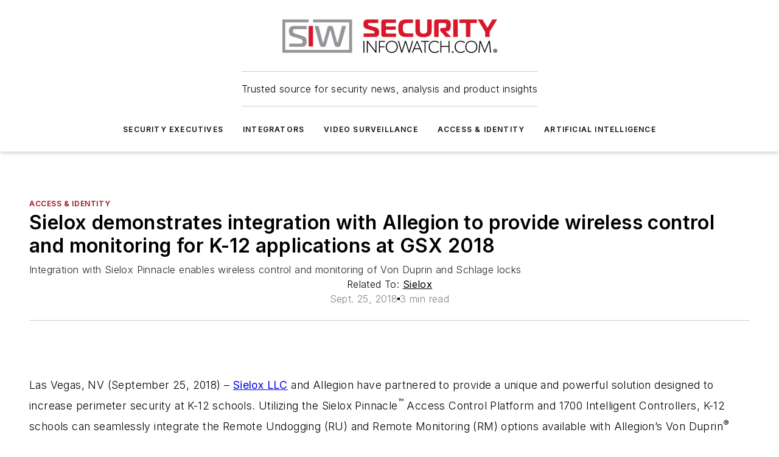

--- FILE ---
content_type: text/html;charset=utf-8
request_url: https://www.securityinfowatch.com/access-identity/press-release/12431014/sielox-sielox-demonstrates-integration-with-allegion-to-provide-wireless-control-and-monitoring-for-k-12-applications-at-gsx-2018
body_size: 72175
content:
<!DOCTYPE html><html  lang="en"><head><meta charset="utf-8"><meta name="viewport" content="width=device-width, initial-scale=1, shrink-to-fit=no"><script type="text/javascript" src="/ruxitagentjs_ICA7NVfqrux_10327251022105625.js" data-dtconfig="rid=RID_1666884439|rpid=1916445150|domain=securityinfowatch.com|reportUrl=/rb_bf25051xng|app=ea7c4b59f27d43eb|cuc=ll64881i|owasp=1|mel=100000|expw=1|featureHash=ICA7NVfqrux|dpvc=1|lastModification=1765214479370|tp=500,50,0|rdnt=1|uxrgce=1|srbbv=2|agentUri=/ruxitagentjs_ICA7NVfqrux_10327251022105625.js"></script><script type="importmap">{"imports":{"#entry":"/_nuxt/CZ1mWWAJ.js"}}</script><title>Sielox demonstrates integration with Allegion to provide wireless control and monitoring for K-12 applications at GSX 2018 | Security Info Watch</title><link href="https://fonts.gstatic.com" rel="preconnect"><link href="https://cdn.cookielaw.org" rel="preconnect"><link href="https://picon.graphql.aspire-ebm.com" rel="preconnect"><style type="text/css">
            :root {
              --spacing-unit: 6px;
--spacing: 48px;
--color-line: #CDCDCD;
--color-primary-main: #97111d;
--color-primary-container: #d8d8d8;
--color-on-primary-container: #760d17;
--color-secondary-main: #929497;
--color-secondary-container: #f5f5f5;
--color-on-secondary-container: #252526;
--color-black: #0d0d0d;
--color-white: #ffffff;
--color-grey: #b2c3ce;
--color-light-grey: #e0e0e0;
--primary-font-family: Inter;
--site-max-width: 1300px;
            }
          </style><style>@media (max-width:760px){.mobile-hidden{display:none!important}}.admin-layout a{color:#3867a6}.admin-layout .vs__dropdown-toggle{background:#fff;border:1px solid #9da4b0}.ebm-layout{overflow-anchor:none;width:100%}</style><style>@media (max-width:760px){.mobile-hidden[data-v-45fa8452]{display:none!important}}.admin-layout a[data-v-45fa8452]{color:#3867a6}.admin-layout .vs__dropdown-toggle[data-v-45fa8452]{background:#fff;border:1px solid #9da4b0}.ebm-page[data-v-45fa8452]{display:flex;flex-direction:column;font-family:Arial}.ebm-page .hasToolbar[data-v-45fa8452]{max-width:calc(100% - 49px)}.ebm-page__layout[data-v-45fa8452]{z-index:2}.ebm-page__layout[data-v-45fa8452],.ebm-page__page[data-v-45fa8452]{flex:1;pointer-events:none;position:relative}.ebm-page__page[data-v-45fa8452]{display:flex;flex-direction:column;z-index:1}.ebm-page__main[data-v-45fa8452]{flex:1;margin:auto;width:100%}.ebm-page__content[data-v-45fa8452]{padding:0;pointer-events:all}@media (min-width:600px){.ebm-page__content[data-v-45fa8452]{padding:"0 10px"}}.ebm-page__reskin-background[data-v-45fa8452]{background-position:top;background-repeat:no-repeat;background-size:cover;height:100%;left:0;overflow:hidden;position:fixed;top:0;width:100%;z-index:0}.ebm-page__reskin-ad[data-v-45fa8452]{padding:1.5rem 0;position:relative;text-align:center;z-index:1}.ebm-page__siteskin-ad[data-v-45fa8452]{margin-top:24px;pointer-events:all;position:fixed;transition:all 125ms;z-index:100}.ebm-page__siteskin-ad__left[data-v-45fa8452]{right:50%}@media (max-width:1636px){.ebm-page__siteskin-ad__left[data-v-45fa8452]{display:none}}.ebm-page__siteskin-ad__right[data-v-45fa8452]{left:50%}@media (max-width:1636px){.ebm-page__siteskin-ad__right[data-v-45fa8452]{display:none}}.ebm-page .ebm-page__primary[data-v-45fa8452]{margin-top:0}.ebm-page .page-content-wrapper[data-v-45fa8452]{margin:auto;width:100%}.ebm-page .load-more[data-v-45fa8452]{padding:10px 0;pointer-events:all;text-align:center;width:100%}.ebm-page .load-more[data-v-45fa8452]>*{margin:auto;padding:0 5px}.ebm-page .load-more .label[data-v-45fa8452]{display:flex;flex-direction:row}.ebm-page .load-more .label[data-v-45fa8452]>*{margin:0 5px}.ebm-page .footer[data-v-45fa8452]{position:relative}.ebm-page .ebm-page__primary[data-v-45fa8452]{margin-top:calc(var(--spacing)/2)}.ebm-page .ebm-page__content[data-v-45fa8452]{display:flex;flex-direction:column;gap:var(--spacing);margin:0!important}.ebm-page .ebm-page__content[data-v-45fa8452]>*{position:relative}.ebm-page .ebm-page__content[data-v-45fa8452]>:after{background-color:var(--color-line);bottom:auto;bottom:calc(var(--spacing)*-.5*1);content:"";height:1px;left:0;position:absolute;right:0}.ebm-page .ebm-page__content[data-v-45fa8452]>:last-child:after{display:none}.ebm-page .page-content-wrapper[data-v-45fa8452]{display:flex;flex-direction:column;gap:var(--spacing);max-width:var(--site-max-width);padding:0 calc(var(--spacing)/2)}@media (min-width:800px){.ebm-page .page-content-wrapper[data-v-45fa8452]{padding:0 var(--spacing)}}.ebm-page .page-content-wrapper[data-v-45fa8452]>*{position:relative}.ebm-page .page-content-wrapper[data-v-45fa8452]>:after{background-color:var(--color-line);bottom:auto;bottom:calc(var(--spacing)*-.5*1);content:"";height:1px;left:0;position:absolute;right:0}.ebm-page .page-content-wrapper[data-v-45fa8452]>:last-child:after{display:none}.ebm-page .load-more[data-v-45fa8452]{padding:0}.ebm-page .secondary-pages .page-content-wrapper[data-v-45fa8452],.ebm-page.full-width .page-content-wrapper[data-v-45fa8452]{max-width:100%!important;padding:0!important}.ebm-page .secondary-pages .ebm-page__primary[data-v-45fa8452],.ebm-page.full-width .ebm-page__primary[data-v-45fa8452]{margin-top:0!important}@media print{.ebm-page__page[data-v-45fa8452]{display:block}}</style><style>@media (max-width:760px){.mobile-hidden[data-v-06639cce]{display:none!important}}.admin-layout a[data-v-06639cce]{color:#3867a6}.admin-layout .vs__dropdown-toggle[data-v-06639cce]{background:#fff;border:1px solid #9da4b0}#header-leaderboard-ad[data-v-06639cce]{align-items:center;display:flex;justify-content:center;padding:1rem}</style><style>html{scroll-padding-top:calc(var(--header-height) + 16px)}</style><style>@media (max-width:760px){.mobile-hidden[data-v-b96d99b2]{display:none!important}}.admin-layout a[data-v-b96d99b2]{color:#3867a6}.admin-layout .vs__dropdown-toggle[data-v-b96d99b2]{background:#fff;border:1px solid #9da4b0}header[data-v-b96d99b2]{bottom:0;margin:auto;position:sticky;top:0;transition:top .5s cubic-bezier(.645,.045,.355,1);z-index:50}header .reskin-ad[data-v-b96d99b2]{padding:1.5rem 0;text-align:center}.navbar[data-v-b96d99b2]{background-color:#fff;box-shadow:0 3px 6px #00000029;left:0;opacity:1;padding-bottom:2rem;padding-top:2rem;right:0}.navbar .content[data-v-b96d99b2]{margin:auto;max-width:var(--site-max-width);padding:0 calc(var(--spacing)/2)}@media (min-width:800px){.navbar .content[data-v-b96d99b2]{padding:0 var(--spacing)}}.top-navbar[data-v-b96d99b2]{align-items:center;display:flex;justify-content:space-between}@media (max-width:900px){.logo[data-v-b96d99b2]{flex-grow:1}.logo img[data-v-b96d99b2]{max-width:180px}}@media (max-width:450px){.logo img[data-v-b96d99b2]{max-width:140px}}@media (max-width:370px){.logo img[data-v-b96d99b2]{max-width:120px}}@media (max-width:350px){.logo img[data-v-b96d99b2]{max-width:100px}}.bottom-navbar[data-v-b96d99b2]{max-height:100px;overflow:visible;transition:all .15s cubic-bezier(.86,0,.07,1)}.bottom-navbar.hidden[data-v-b96d99b2]{max-height:0;overflow:hidden;transform:scale(0)}.actions[data-v-b96d99b2]{align-items:center;-moz-column-gap:.5rem;column-gap:.5rem;display:flex;flex-basis:0;flex-grow:1}@media (max-width:900px){.actions[data-v-b96d99b2]{flex-basis:auto;flex-grow:0}}.actions.left[data-v-b96d99b2]{justify-content:left}.actions.right[data-v-b96d99b2]{-moz-column-gap:0;column-gap:0;justify-content:right}.actions .login-container[data-v-b96d99b2]{display:flex;gap:16px}@media (max-width:900px){.actions .login-container[data-v-b96d99b2]{gap:8px}}@media (max-width:450px){.actions .login-container[data-v-b96d99b2]{gap:4px}}@media (max-width:900px){.search-icon[data-v-b96d99b2]{display:none}}.cta[data-v-b96d99b2]{border-bottom:1px solid var(--color-line);border-top:1px solid var(--color-line);margin:1.5rem auto auto;width:-moz-fit-content;width:fit-content}@media (max-width:900px){.cta[data-v-b96d99b2]{display:none}}.sub-menu[data-v-b96d99b2]{align-items:center;display:flex;justify-content:center;list-style:none;margin-top:1.5rem;padding:0;white-space:nowrap}@media (max-width:1000px){.sub-menu[data-v-b96d99b2]{display:none}}.sub-menu-item[data-v-b96d99b2]{margin-left:1rem;margin-right:1rem}.menu-item[data-v-b96d99b2],.sub-menu-link[data-v-b96d99b2]{color:var(--color-black);font-size:.75rem;font-weight:600;letter-spacing:.1em;text-transform:uppercase}.popover-menu[data-v-b96d99b2]{align-items:flex-start;background-color:#fff;box-shadow:0 3px 6px #00000029;display:flex;flex-direction:column;justify-content:left;padding:1.5rem;text-align:left;width:200px}.popover-menu .menu-item[data-v-b96d99b2]{align-items:center;display:flex;margin-bottom:1rem}.popover-menu .menu-item .icon[data-v-b96d99b2]{margin-right:1rem}</style><style>@media (max-width:760px){.mobile-hidden{display:none!important}}.admin-layout a{color:#3867a6}.admin-layout .vs__dropdown-toggle{background:#fff;border:1px solid #9da4b0}.ebm-icon{cursor:pointer}.ebm-icon .tooltip-wrapper{display:block}.ebm-icon.disabled{cursor:not-allowed}.ebm-icon.arrowUp{margin-top:3px}.ebm-icon.arrowDown{margin-top:-5px;transform:rotate(180deg)}.ebm-icon.loading{animation-duration:2s;animation-iteration-count:infinite;animation-name:spin;animation-timing-function:linear}.ebm-icon.label{align-items:center;display:flex;flex-direction:column;font-size:.8em;justify-content:center;padding:0 5px}@keyframes spin{0%{transform:rotate(0)}to{transform:rotate(1turn)}}.ebm-icon .icon,.ebm-icon svg{display:block}</style><style>@media (max-width:760px){.mobile-hidden{display:none!important}}.admin-layout a{color:#3867a6}.admin-layout .vs__dropdown-toggle{background:#fff;border:1px solid #9da4b0}.ebm-mega-menu{background-color:var(--color-black);color:#fff;container-type:inline-size;display:none;height:100%;left:0;opacity:0;overflow:auto;position:fixed;text-align:center;top:0;transition-behavior:allow-discrete;transition-duration:.3s;transition-property:overlay display opacity;width:100%}.ebm-mega-menu.cms-user-logged-in{left:49px;width:calc(100% - 49px)}.ebm-mega-menu.open{display:block;opacity:1}@starting-style{.ebm-mega-menu.open{opacity:0}}@container (max-width: 750px){.ebm-mega-menu .mega-menu-header{display:flex}}.ebm-mega-menu .mega-menu-header .icon{margin-left:30px;margin-top:40px;width:24px}.ebm-mega-menu .mega-menu-header .logo{height:35px;max-width:100%}@container (min-width: 750px){.ebm-mega-menu .mega-menu-header .logo{height:50px;margin-bottom:30px}}@container (max-width: 750px){.ebm-mega-menu .mega-menu-header .logo{margin-top:20px}.ebm-mega-menu .mega-menu-header .logo img{height:auto;margin-left:5px;max-width:140px}}.ebm-mega-menu .mega-menu-container{margin:auto}@container (min-width: 750px){.ebm-mega-menu .mega-menu-container{max-width:850px;width:100%}}.ebm-mega-menu .mega-menu-container .search-field{padding-bottom:50px}@container (max-width: 900px){.ebm-mega-menu .mega-menu-container .search-field{margin-left:calc(var(--spacing)/2);margin-right:calc(var(--spacing)/2)}}.ebm-mega-menu .mega-menu-container .nav-links{display:grid;gap:calc(var(--spacing)/2);grid-template-columns:1fr;position:relative}.ebm-mega-menu .mega-menu-container .nav-links:after{background-color:var(--color-line);bottom:auto;bottom:calc(var(--spacing)*-.5*1);content:"";height:1px;left:0;position:absolute;right:0}.ebm-mega-menu .mega-menu-container .nav-links:last-child:after{display:none}@container (max-width: 900px){.ebm-mega-menu .mega-menu-container .nav-links{margin-left:calc(var(--spacing)/2);margin-right:calc(var(--spacing)/2)}}@container (min-width: 750px){.ebm-mega-menu .mega-menu-container .nav-links{gap:calc(var(--spacing)*2);grid-template-columns:1fr 1fr 1fr;padding-bottom:var(--spacing)}}.ebm-mega-menu .mega-menu-container .nav-links .section{display:flex;flex-direction:column;font-weight:400;list-style:none;text-align:center}@container (max-width: 750px){.ebm-mega-menu .mega-menu-container .nav-links .section{gap:5px;padding-top:30px;position:relative}.ebm-mega-menu .mega-menu-container .nav-links .section:after{background-color:var(--color-line);bottom:auto;bottom:calc(var(--spacing)*-.5*1);content:"";height:1px;left:0;position:absolute;right:0}.ebm-mega-menu .mega-menu-container .nav-links .section:last-child:after{display:none}.ebm-mega-menu .mega-menu-container .nav-links .section:first-child{padding-top:15px}}@container (min-width: 750px){.ebm-mega-menu .mega-menu-container .nav-links .section{border-bottom:none;font-size:1.25rem;gap:16px;position:relative;text-align:left}.ebm-mega-menu .mega-menu-container .nav-links .section:after{background-color:var(--color-line);bottom:0;content:"";height:100%;left:auto;position:absolute;right:calc(var(--spacing)*-.5*2);top:0;width:1px}.ebm-mega-menu .mega-menu-container .nav-links .section:last-child:after{display:none}}.ebm-mega-menu .mega-menu-container .nav-links .section a{color:#fff}.ebm-mega-menu .mega-menu-container .nav-links .section .title{font-size:.75rem;font-weight:400;text-transform:uppercase}.ebm-mega-menu .mega-menu-container .affiliate-links{display:flex;justify-content:center;margin-top:var(--spacing);padding:calc(var(--spacing)*.5);position:relative}.ebm-mega-menu .mega-menu-container .affiliate-links:after{background-color:var(--color-line);bottom:auto;bottom:calc(var(--spacing)*-.5*1);content:"";height:1px;left:0;position:absolute;right:0}.ebm-mega-menu .mega-menu-container .affiliate-links:last-child:after{display:none}.ebm-mega-menu .mega-menu-container .affiliate-links .ebm-affiliated-brands-direction{flex-direction:column;gap:calc(var(--spacing)*.5)}.ebm-mega-menu .mega-menu-container .social-links{align-items:center;display:flex;flex-direction:column;font-size:.75rem;justify-content:center;margin-top:var(--spacing);padding:calc(var(--spacing)*.5);text-transform:uppercase}.ebm-mega-menu .mega-menu-container .social-links .socials{gap:16px;margin:16px 16px 24px}</style><style>@media (max-width:760px){.mobile-hidden{display:none!important}}.admin-layout a{color:#3867a6}.admin-layout .vs__dropdown-toggle{background:#fff;border:1px solid #9da4b0}.ebm-search-field{container-type:inline-size;position:relative}.ebm-search-field .input{padding:10px 0;position:relative;width:100%}.ebm-search-field .input .icon{bottom:0;height:24px;margin:auto;position:absolute;right:.5rem;top:0}.ebm-search-field .input .clear-icon{bottom:0;height:24px;margin:auto;position:absolute;right:2.5rem;top:0}.ebm-search-field .input input{background-color:var(--c4e26338);border:1px solid var(--7798abdd);border-radius:5px;color:var(--0c12ecfc);font-size:1em;padding:1rem 8px 1rem 20px;width:100%}.ebm-search-field .sponsor-container{align-items:center;display:flex;font-size:.5rem;gap:5px;height:24px;margin:auto;position:absolute;right:10%;top:20%}@container (max-width: 750px){.ebm-search-field .sponsor-container{justify-content:flex-end;padding:10px 15px 0 0;position:static}}.ebm-search-field input[type=search]::-webkit-search-cancel-button,.ebm-search-field input[type=search]::-webkit-search-decoration{-webkit-appearance:none;appearance:none}</style><style>@media (max-width:760px){.mobile-hidden[data-v-3823c912]{display:none!important}}.admin-layout a[data-v-3823c912]{color:#3867a6}.admin-layout .vs__dropdown-toggle[data-v-3823c912]{background:#fff;border:1px solid #9da4b0}.ebm-affiliated-brands[data-v-3823c912]{display:flex;flex-direction:row;font-size:.75rem}.ebm-affiliated-brands__label[data-v-3823c912]{display:block;padding:0 calc(var(--spacing)/2)}.ebm-affiliated-brands__links[data-v-3823c912]{display:flex;flex-direction:row;flex-wrap:wrap;justify-content:center}.ebm-affiliated-brands__links>div[data-v-3823c912]{padding:0 calc(var(--spacing)/4)}.ebm-affiliated-brands__links>div a[data-v-3823c912]{color:var(--link-color);font-weight:600}</style><style>@media (max-width:760px){.mobile-hidden[data-v-62be4297]{display:none!important}}.admin-layout a[data-v-62be4297]{color:#3867a6}.admin-layout .vs__dropdown-toggle[data-v-62be4297]{background:#fff;border:1px solid #9da4b0}.ebm-socials[data-v-62be4297]{display:flex;flex-wrap:wrap}.ebm-socials__icon[data-v-62be4297]{cursor:pointer;margin-right:7px;text-decoration:none}.ebm-socials .text[data-v-62be4297]{height:0;overflow:hidden;text-indent:-9999px}</style><style>@media (max-width:760px){.mobile-hidden{display:none!important}}.admin-layout a{color:#3867a6}.admin-layout .vs__dropdown-toggle{background:#fff;border:1px solid #9da4b0}.ebm-ad-target__outer{display:flex;height:auto;justify-content:center;max-width:100%;width:100%}.ebm-ad-target__inner{align-items:center;display:flex}.ebm-ad-target img{max-width:100%}.ebm-ad-target iframe{box-shadow:0 .125rem .25rem #00000013}</style><style>@media (max-width:760px){.mobile-hidden[data-v-4c12f864]{display:none!important}}.admin-layout a[data-v-4c12f864]{color:#3867a6}.admin-layout .vs__dropdown-toggle[data-v-4c12f864]{background:#fff;border:1px solid #9da4b0}#sticky-bottom-ad[data-v-4c12f864]{align-items:center;background:#000000bf;display:flex;justify-content:center;left:0;padding:8px;position:fixed;right:0;z-index:999}#sticky-bottom-ad .close-button[data-v-4c12f864]{background:none;border:0;color:#fff;cursor:pointer;font-weight:900;margin:8px;position:absolute;right:0;top:0}.slide-up-enter[data-v-4c12f864],.slide-up-leave-to[data-v-4c12f864]{opacity:0;transform:translateY(200px)}.slide-up-enter-active[data-v-4c12f864]{transition:all .25s ease-out}.slide-up-leave-active[data-v-4c12f864]{transition:all .25s ease-in}</style><style>@media (max-width:760px){.mobile-hidden[data-v-0622f0e1]{display:none!important}}.admin-layout a[data-v-0622f0e1]{color:#3867a6}.admin-layout .vs__dropdown-toggle[data-v-0622f0e1]{background:#fff;border:1px solid #9da4b0}.grid[data-v-0622f0e1]{container-type:inline-size;margin:auto}.grid .grid-row[data-v-0622f0e1]{position:relative}.grid .grid-row[data-v-0622f0e1]:after{background-color:var(--color-line);bottom:auto;bottom:calc(var(--spacing)*-.5*1);content:"";height:1px;left:0;position:absolute;right:0}.grid .grid-row.hide-bottom-border[data-v-0622f0e1]:after,.grid .grid-row[data-v-0622f0e1]:last-child:after{display:none}@container (width >= 750px){.grid .grid-row.mobile-only[data-v-0622f0e1]{display:none}}@container (width < 750px){.grid .grid-row.exclude-mobile[data-v-0622f0e1]{display:none}}</style><style>@media (max-width:760px){.mobile-hidden[data-v-840eddae]{display:none!important}}.admin-layout a[data-v-840eddae]{color:#3867a6}.admin-layout .vs__dropdown-toggle[data-v-840eddae]{background:#fff;border:1px solid #9da4b0}.web-row[data-v-840eddae]{container-type:inline-size}.web-row .row[data-v-840eddae]{--col-size:calc(50% - var(--spacing)*1/2);display:grid;padding-bottom:0ver;padding-top:0;width:100%}@media (min-width:750px){.web-row .row[data-v-840eddae]{padding-left:0;padding-right:0}}@media (min-width:500px){.web-row .row.restricted[data-v-840eddae]{margin:auto;max-width:66%}}.web-row .row .column-wrapper[data-v-840eddae]{display:flex;order:0;width:100%}.web-row .row.largest_first.layout1_2 .column-wrapper[data-v-840eddae]:nth-child(2),.web-row .row.largest_first.layout1_2_1 .column-wrapper[data-v-840eddae]:nth-child(2),.web-row .row.largest_first.layout1_3 .column-wrapper[data-v-840eddae]:nth-child(2){order:-1}@container (min-width: 750px){.web-row .row.layout1_1[data-v-840eddae]{display:grid;grid-template-columns:minmax(0,1fr) minmax(0,1fr)}.web-row .row.layout1_1 .column-wrapper[data-v-840eddae]{position:relative}.web-row .row.layout1_1 .column-wrapper[data-v-840eddae]:after{background-color:var(--color-line);bottom:0;content:"";height:100%;left:auto;position:absolute;right:calc(var(--spacing)*-.5*1);top:0;width:1px}.web-row .row.layout1_1 .column-wrapper[data-v-840eddae]:last-child:after{display:none}.web-row .row.layout1_2[data-v-840eddae]{display:grid;grid-template-columns:minmax(0,var(--col-size)) minmax(0,var(--col-size))}.web-row .row.layout1_2 .column-wrapper[data-v-840eddae]{position:relative}.web-row .row.layout1_2 .column-wrapper[data-v-840eddae]:after{background-color:var(--color-line);bottom:0;content:"";height:100%;left:auto;position:absolute;right:calc(var(--spacing)*-.5*1);top:0;width:1px}.web-row .row.layout1_2 .column-wrapper[data-v-840eddae]:last-child:after{display:none}.web-row .row.layout1_2 .column-wrapper[data-v-840eddae]:nth-child(2){order:0!important}}@container (min-width: 1050px){.web-row .row.layout1_2[data-v-840eddae]{--col-size:calc(33.33333% - var(--spacing)*2/3);grid-template-columns:var(--col-size) calc(var(--col-size)*2 + var(--spacing))}}@container (min-width: 750px){.web-row .row.layout2_1[data-v-840eddae]{display:grid;grid-template-columns:minmax(0,var(--col-size)) minmax(0,var(--col-size))}.web-row .row.layout2_1 .column-wrapper[data-v-840eddae]{position:relative}.web-row .row.layout2_1 .column-wrapper[data-v-840eddae]:after{background-color:var(--color-line);bottom:0;content:"";height:100%;left:auto;position:absolute;right:calc(var(--spacing)*-.5*1);top:0;width:1px}.web-row .row.layout2_1 .column-wrapper[data-v-840eddae]:last-child:after{display:none}}@container (min-width: 1050px){.web-row .row.layout2_1[data-v-840eddae]{--col-size:calc(33.33333% - var(--spacing)*2/3);grid-template-columns:calc(var(--col-size)*2 + var(--spacing)) var(--col-size)}}@container (min-width: 1100px){.web-row .row.layout1_1_1[data-v-840eddae]{--col-size:calc(33.33333% - var(--spacing)*2/3);display:grid;grid-template-columns:minmax(0,var(--col-size)) minmax(0,var(--col-size)) minmax(0,var(--col-size))}.web-row .row.layout1_1_1 .column-wrapper[data-v-840eddae]{position:relative}.web-row .row.layout1_1_1 .column-wrapper[data-v-840eddae]:after{background-color:var(--color-line);bottom:0;content:"";height:100%;left:auto;position:absolute;right:calc(var(--spacing)*-.5*1);top:0;width:1px}.web-row .row.layout1_1_1 .column-wrapper[data-v-840eddae]:last-child:after{display:none}}</style><style>@media (max-width:760px){.mobile-hidden{display:none!important}}.admin-layout a{color:#3867a6}.admin-layout .vs__dropdown-toggle{background:#fff;border:1px solid #9da4b0}.web-grid-title{align-items:center;container-type:inline-size;font-family:var(--primary-font-family);margin-bottom:calc(var(--spacing)/2);max-width:100%;width:100%}.web-grid-title .title{display:flex;flex:1 0 auto;font-size:1.9rem;font-weight:600;gap:var(--spacing-unit);letter-spacing:-.01em;line-height:40px;max-width:100%;overflow:hidden;text-overflow:ellipsis}.web-grid-title .title .grid-title-image-icon{height:23px;margin-top:8px}.web-grid-title.has-link .title{max-width:calc(100% - 100px)}.web-grid-title .divider{background-color:var(--color-line);height:1px;width:100%}.web-grid-title .view-more{color:var(--color-primary-main);cursor:primary;flex:0 1 auto;font-size:.75rem;font-weight:600;letter-spacing:.05em;line-height:18px;text-transform:uppercase;white-space:nowrap}@container (max-width: 500px){.web-grid-title .view-more{display:none}}.web-grid-title.primary{display:flex;gap:5px}.web-grid-title.primary .topbar,.web-grid-title.secondary .divider,.web-grid-title.secondary .view-more{display:none}.web-grid-title.secondary .topbar{background-color:var(--color-primary-main);height:8px;margin-bottom:calc(var(--spacing)/3);width:80px}</style><style>@media (max-width:760px){.mobile-hidden[data-v-2e2a3563]{display:none!important}}.admin-layout a[data-v-2e2a3563]{color:#3867a6}.admin-layout .vs__dropdown-toggle[data-v-2e2a3563]{background:#fff;border:1px solid #9da4b0}.column[data-v-2e2a3563]{align-items:stretch;display:flex;flex-wrap:wrap;height:100%;position:relative}.column[data-v-2e2a3563],.column .standard-blocks[data-v-2e2a3563],.column .sticky-blocks[data-v-2e2a3563]{width:100%}.column.block-align-center[data-v-2e2a3563]{align-items:center;justify-content:center}.column.block-align-top[data-v-2e2a3563]{align-items:top;flex-direction:column}.column.block-align-sticky[data-v-2e2a3563]{align-items:start;display:block;justify-content:center}.column.block-align-equalize[data-v-2e2a3563]{align-items:stretch}.column .sticky-blocks.has-standard[data-v-2e2a3563]{margin-top:var(--spacing)}.column .block-wrapper[data-v-2e2a3563]{max-width:100%;position:relative}.column .block-wrapper[data-v-2e2a3563]:after{background-color:var(--color-line);bottom:auto;bottom:calc(var(--spacing)*-.5*1);content:"";height:1px;left:0;position:absolute;right:0}.column .block-wrapper.hide-bottom-border[data-v-2e2a3563]:after,.column .block-wrapper[data-v-2e2a3563]:last-child:after,.column .standard-blocks:not(.has-sticky) .block-wrapper[data-v-2e2a3563]:last-child:after,.column .sticky-blocks .block-wrapper[data-v-2e2a3563]:last-child:after{display:none}@media print{.column[data-v-2e2a3563]{height:auto}}</style><style>@media (max-width:760px){.mobile-hidden[data-v-a4efc542]{display:none!important}}.admin-layout a[data-v-a4efc542]{color:#3867a6}.admin-layout .vs__dropdown-toggle[data-v-a4efc542]{background:#fff;border:1px solid #9da4b0}.block[data-v-a4efc542]{display:flex;flex-direction:column;overflow:visible;width:100%}.block .block-title[data-v-a4efc542]{margin-bottom:calc(var(--spacing)/2)}.block .above-cta[data-v-a4efc542]{height:100%}.block .title[data-v-a4efc542]{font-size:1rem;line-height:1rem;text-transform:uppercase}.block .title a[data-v-a4efc542]{color:inherit;text-decoration:none}.block .title a[data-v-a4efc542]:hover{text-decoration:underline}.block .title template[data-v-a4efc542]{display:inline-block}.block .content[data-v-a4efc542]{display:flex;width:100%}.block .cta[data-v-a4efc542]{align-items:center;display:flex;flex-direction:column;font-size:1rem;gap:calc(var(--spacing)/2);justify-content:space-between}@container (width > 500px){.block .cta[data-v-a4efc542]{flex-direction:row}}</style><style>@media (max-width:760px){.mobile-hidden[data-v-3dec0756]{display:none!important}}.admin-layout a[data-v-3dec0756]{color:#3867a6}.admin-layout .vs__dropdown-toggle[data-v-3dec0756]{background:#fff;border:1px solid #9da4b0}.ebm-button-wrapper[data-v-3dec0756]{display:inline-block}.ebm-button-wrapper .ebm-button[data-v-3dec0756]{border:1px solid;border-radius:.1rem;cursor:pointer;display:block;font-weight:600;outline:none;text-transform:uppercase;width:100%}.ebm-button-wrapper .ebm-button .content[data-v-3dec0756]{align-items:center;display:flex;gap:var(--spacing-unit);justify-content:center}.ebm-button-wrapper .ebm-button .content.icon-right[data-v-3dec0756]{flex-direction:row-reverse}.ebm-button-wrapper .ebm-button[data-v-3dec0756]:focus,.ebm-button-wrapper .ebm-button[data-v-3dec0756]:hover{box-shadow:0 0 .1rem #3e5d8580;filter:contrast(125%)}.ebm-button-wrapper .ebm-button[data-v-3dec0756]:active{box-shadow:0 0 .3rem #1c417280}.ebm-button-wrapper .ebm-button[data-v-3dec0756]:active:after{height:200px;width:200px}.ebm-button-wrapper .ebm-button--small[data-v-3dec0756]{font-size:.75rem;padding:.2rem .4rem}.ebm-button-wrapper .ebm-button--medium[data-v-3dec0756]{font-size:.75rem;padding:.3rem .6rem}.ebm-button-wrapper .ebm-button--large[data-v-3dec0756]{font-size:.75rem;line-height:1.25rem;padding:.5rem 1rem}@media (max-width:450px){.ebm-button-wrapper .ebm-button--large[data-v-3dec0756]{padding:.5rem}}.ebm-button-wrapper .ebm-button--fullWidth[data-v-3dec0756]{font-size:1.15rem;margin:0 auto;padding:.5rem 1rem;width:100%}.ebm-button-wrapper.primary .ebm-button[data-v-3dec0756],.ebm-button-wrapper.solid .ebm-button[data-v-3dec0756]{background-color:var(--button-accent-color);border-color:var(--button-accent-color);color:var(--button-text-color)}.ebm-button-wrapper.primary .ebm-button[data-v-3dec0756]:hover,.ebm-button-wrapper.solid .ebm-button[data-v-3dec0756]:hover{text-decoration:underline}.ebm-button-wrapper.hollow .ebm-button[data-v-3dec0756]{background-color:transparent;background-color:#fff;border:1px solid var(--button-accent-color);color:var(--button-accent-color)}.ebm-button-wrapper.hollow .ebm-button[data-v-3dec0756]:hover{text-decoration:underline}.ebm-button-wrapper.borderless .ebm-button[data-v-3dec0756]{background-color:transparent;border-color:transparent;color:var(--button-accent-color)}.ebm-button-wrapper.borderless .ebm-button[data-v-3dec0756]:hover{background-color:var(--button-accent-color);color:#fff;text-decoration:underline}.ebm-button-wrapper .ebm-button[data-v-3dec0756]{transition:all .15s ease-in-out}</style><style>@media (max-width:760px){.mobile-hidden{display:none!important}}.admin-layout a{color:#3867a6}.admin-layout .vs__dropdown-toggle{background:#fff;border:1px solid #9da4b0}.web-footer-new{display:flex;font-size:1rem;font-weight:400;justify-content:center;padding-bottom:calc(var(--spacing)/2);pointer-events:all;width:100%}.web-footer-new a{color:var(--link-color)}.web-footer-new .container{display:flex;justify-content:center;width:100%}.web-footer-new .container .container-wrapper{display:flex;flex-direction:column;gap:var(--spacing);width:100%}@media (min-width:800px){.web-footer-new .container{flex-direction:row}}.web-footer-new .container .row{position:relative;width:100%}.web-footer-new .container .row:after{background-color:var(--color-line);bottom:auto;bottom:calc(var(--spacing)*-.5*1);content:"";height:1px;left:0;position:absolute;right:0}.web-footer-new .container .row:last-child:after{display:none}.web-footer-new .container .row.full-width{justify-items:center}.web-footer-new .container .column-wrapper{display:grid;gap:var(--spacing);grid-template-columns:1fr}.web-footer-new .container .column-wrapper.full-width{max-width:var(--site-max-width)!important;padding:0 calc(var(--spacing)*1.5);width:100%}.web-footer-new .container .column-wrapper .col{align-items:center;display:flex;flex-direction:column;gap:calc(var(--spacing)/4);justify-content:center;margin:0 auto;max-width:80%;position:relative;text-align:center}.web-footer-new .container .column-wrapper .col:after{background-color:var(--color-line);bottom:auto;bottom:calc(var(--spacing)*-.5*1);content:"";height:1px;left:0;position:absolute;right:0}.web-footer-new .container .column-wrapper .col:last-child:after{display:none}.web-footer-new .container .column-wrapper .col.valign-middle{align-self:center}@media (min-width:800px){.web-footer-new .container .column-wrapper{align-items:start;gap:var(--spacing)}.web-footer-new .container .column-wrapper.cols1_1_1{grid-template-columns:1fr 1fr 1fr}.web-footer-new .container .column-wrapper.cols1_1{grid-template-columns:1fr 1fr}.web-footer-new .container .column-wrapper .col{align-items:start;max-width:100%;position:relative;text-align:left}.web-footer-new .container .column-wrapper .col:after{background-color:var(--color-line);bottom:0;content:"";height:100%;left:auto;position:absolute;right:calc(var(--spacing)*-.5*1);top:0;width:1px}.web-footer-new .container .column-wrapper .col:last-child:after{display:none}}.web-footer-new .corporatelogo{align-self:center;filter:brightness(0);height:auto;margin-right:var(--spacing-unit);width:100px}.web-footer-new .menu-copyright{align-items:center;display:flex;flex-direction:column;gap:calc(var(--spacing)/2)}.web-footer-new .menu-copyright.full-width{max-width:var(--site-max-width);padding:0 calc(var(--spacing)*1.5);width:100%}.web-footer-new .menu-copyright .links{display:flex;font-size:.75rem;gap:calc(var(--spacing)/4);list-style:none;margin:0;padding:0}.web-footer-new .menu-copyright .copyright{display:flex;flex-direction:row;flex-wrap:wrap;font-size:.8em;justify-content:center}@media (min-width:800px){.web-footer-new .menu-copyright{flex-direction:row;justify-content:space-between}}.web-footer-new .blocktitle{color:#000;font-size:1.1rem;font-weight:600;width:100%}.web-footer-new .web-affiliated-brands-direction{flex-direction:column}@media (min-width:800px){.web-footer-new .web-affiliated-brands-direction{flex-direction:row}}</style><style>@media (max-width:760px){.mobile-hidden{display:none!important}}.admin-layout a{color:#3867a6}.admin-layout .vs__dropdown-toggle{background:#fff;border:1px solid #9da4b0}.ebm-web-subscribe-wrapper{display:flex;flex-direction:column;height:100%;overflow:auto}.ebm-web-subscribe-content{height:100%;overflow:auto;padding:calc(var(--spacing)*.5) var(--spacing)}@container (max-width: 750px){.ebm-web-subscribe-content{padding-bottom:100%}}.ebm-web-subscribe-content .web-subscribe-header .web-subscribe-title{align-items:center;display:flex;gap:var(--spacing);justify-content:space-between;line-height:normal}.ebm-web-subscribe-content .web-subscribe-header .web-subscribe-title .close-button{align-items:center;cursor:pointer;display:flex;font-size:.75rem;font-weight:600;text-transform:uppercase}.ebm-web-subscribe-content .web-subscribe-header .web-subscribe-subtext{padding-bottom:var(--spacing)}.ebm-web-subscribe-content .web-subscribe-header .newsletter-items{display:grid;gap:10px;grid-template-columns:1fr 1fr}@container (max-width: 750px){.ebm-web-subscribe-content .web-subscribe-header .newsletter-items{grid-template-columns:1fr}}.ebm-web-subscribe-content .web-subscribe-header .newsletter-items .newsletter-item{border:1px solid var(--color-line);display:flex;flex-direction:row;flex-direction:column;gap:1rem;padding:1rem}.ebm-web-subscribe-content .web-subscribe-header .newsletter-items .newsletter-item .newsletter-title{display:flex;font-size:1.25rem;font-weight:600;justify-content:space-between;letter-spacing:-.01em;line-height:25px}.ebm-web-subscribe-content .web-subscribe-header .newsletter-items .newsletter-item .newsletter-description{font-size:1rem;font-weight:400;letter-spacing:.0125em;line-height:24px}.web-subscribe-footer{background-color:#fff;box-shadow:0 4px 16px #00000040;width:100%}.web-subscribe-footer .subscribe-footer-wrapper{padding:var(--spacing)!important}.web-subscribe-footer .subscribe-footer-wrapper .user-info-container{align-items:center;display:flex;justify-content:space-between;padding-bottom:calc(var(--spacing)*.5)}.web-subscribe-footer .subscribe-footer-wrapper .user-info-container .nl-user-info{align-items:center;display:flex;gap:10px}.web-subscribe-footer .subscribe-footer-wrapper .subscribe-login-container .nl-selected{font-size:1.25rem;font-weight:600;margin-bottom:10px}.web-subscribe-footer .subscribe-footer-wrapper .subscribe-login-container .form-fields-setup{display:flex;gap:calc(var(--spacing)*.125);padding-top:calc(var(--spacing)*.5)}@container (max-width: 1050px){.web-subscribe-footer .subscribe-footer-wrapper .subscribe-login-container .form-fields-setup{display:block}}.web-subscribe-footer .subscribe-footer-wrapper .subscribe-login-container .form-fields-setup .web-form-fields{z-index:100}.web-subscribe-footer .subscribe-footer-wrapper .subscribe-login-container .form-fields-setup .web-form-fields .field-label{font-size:.75rem}.web-subscribe-footer .subscribe-footer-wrapper .subscribe-login-container .form-fields-setup .form{display:flex;gap:calc(var(--spacing)*.125)}@container (max-width: 750px){.web-subscribe-footer .subscribe-footer-wrapper .subscribe-login-container .form-fields-setup .form{flex-direction:column;padding-bottom:calc(var(--spacing)*.5)}}.web-subscribe-footer .subscribe-footer-wrapper .subscribe-login-container .form-fields-setup .form .vs__dropdown-menu{max-height:8rem}@container (max-width: 750px){.web-subscribe-footer .subscribe-footer-wrapper .subscribe-login-container .form-fields-setup .form .vs__dropdown-menu{max-height:4rem}}.web-subscribe-footer .subscribe-footer-wrapper .subscribe-login-container .form-fields-setup .subscribe-button{margin-top:calc(var(--spacing)*.5);width:20%}@container (max-width: 1050px){.web-subscribe-footer .subscribe-footer-wrapper .subscribe-login-container .form-fields-setup .subscribe-button{width:100%}}.web-subscribe-footer .subscribe-footer-wrapper .subscribe-login-container .form-fields-setup .subscribe-button .ebm-button{height:3rem}.web-subscribe-footer .subscribe-footer-wrapper .subscribe-login-container .compliance-field{font-size:.75rem;line-height:18px;z-index:-1}.web-subscribe-footer .subscribe-footer-wrapper a{color:#000;text-decoration:underline}.web-subscribe-footer .subscribe-footer-wrapper .subscribe-consent{font-size:.75rem;letter-spacing:.025em;line-height:18px;padding:5px 0}.web-subscribe-footer .subscribe-footer-wrapper .account-check{padding-top:calc(var(--spacing)*.25)}</style><style>@media (max-width:760px){.mobile-hidden{display:none!important}}.admin-layout a{color:#3867a6}.admin-layout .vs__dropdown-toggle{background:#fff;border:1px solid #9da4b0}.ebm-web-pane{container-type:inline-size;height:100%;pointer-events:all;position:fixed;right:0;top:0;width:100%;z-index:100}.ebm-web-pane.hidden{pointer-events:none}.ebm-web-pane.hidden .web-pane-mask{opacity:0}.ebm-web-pane.hidden .contents{max-width:0}.ebm-web-pane .web-pane-mask{background-color:#000;display:table;height:100%;opacity:.8;padding:16px;transition:all .3s ease;width:100%}.ebm-web-pane .contents{background-color:#fff;bottom:0;max-width:1072px;position:absolute;right:0;top:0;transition:all .3s ease;width:100%}.ebm-web-pane .contents.cms-user-logged-in{width:calc(100% - 49px)}.ebm-web-pane .contents .close-icon{cursor:pointer;display:flex;justify-content:flex-end;margin:10px}</style><style>@media (max-width:760px){.mobile-hidden{display:none!important}}.admin-layout a{color:#3867a6}.admin-layout .vs__dropdown-toggle{background:#fff;border:1px solid #9da4b0}.gam-slot-builder{min-width:300px;width:100%}.gam-slot-builder iframe{max-width:100%;overflow:hidden}</style><style>@media (max-width:760px){.mobile-hidden{display:none!important}}.admin-layout a{color:#3867a6}.admin-layout .vs__dropdown-toggle{background:#fff;border:1px solid #9da4b0}.web-content-title-new{display:flex;flex-direction:column;gap:calc(var(--spacing));width:100%}.web-content-title-new>*{position:relative}.web-content-title-new>:after{background-color:var(--color-line);bottom:auto;bottom:calc(var(--spacing)*-.5*1);content:"";height:1px;left:0;position:absolute;right:0}.web-content-title-new>:last-child:after{display:none}.web-content-title-new .above-line{container-type:inline-size;display:flex;flex-direction:column;gap:calc(var(--spacing)/2)}.web-content-title-new .above-line .section-wrapper{display:flex;gap:calc(var(--spacing)/4)}.web-content-title-new .above-line .section-wrapper.center{margin-left:auto;margin-right:auto}.web-content-title-new .above-line .sponsored-label{color:var(--color-primary-main);font-size:.75rem;font-weight:600;letter-spacing:.05rem;text-transform:uppercase}.web-content-title-new .above-line .section{font-size:.75rem;font-weight:600;letter-spacing:.05em;text-transform:uppercase}.web-content-title-new .above-line .event-info{display:flex;flex-direction:column;font-size:.9rem;gap:calc(var(--spacing)/2)}.web-content-title-new .above-line .event-info .column{display:flex;flex-direction:column;font-size:.9rem;gap:calc(var(--spacing)/4);width:100%}.web-content-title-new .above-line .event-info .column .content{display:flex;gap:calc(var(--spacing)/4)}.web-content-title-new .above-line .event-info .column label{flex:0 0 80px;font-weight:600}.web-content-title-new .above-line .event-info>*{position:relative}.web-content-title-new .above-line .event-info>:after{background-color:var(--color-line);bottom:0;content:"";height:100%;left:auto;position:absolute;right:calc(var(--spacing)*-.5*1);top:0;width:1px}.web-content-title-new .above-line .event-info>:last-child:after{display:none}@container (min-width: 600px){.web-content-title-new .above-line .event-info{align-items:center;flex-direction:row;gap:calc(var(--spacing))}.web-content-title-new .above-line .event-info>*{position:relative}.web-content-title-new .above-line .event-info>:after{background-color:var(--color-line);bottom:0;content:"";height:100%;left:auto;position:absolute;right:calc(var(--spacing)*-.5*1);top:0;width:1px}.web-content-title-new .above-line .event-info>:last-child:after{display:none}.web-content-title-new .above-line .event-info .event-location{display:block}}.web-content-title-new .above-line .title-text{font-size:2rem;line-height:1.2}@container (width > 500px){.web-content-title-new .above-line .title-text{font-size:2.75rem}}.web-content-title-new .above-line .author-row{align-items:center;display:flex;flex-direction:column;gap:calc(var(--spacing)/3);justify-content:center}.web-content-title-new .above-line .author-row .all-authors{display:flex;gap:calc(var(--spacing)/3)}.web-content-title-new .above-line .author-row .date-read-time{align-items:center;display:flex;gap:calc(var(--spacing)/3)}.web-content-title-new .above-line .author-row .dot{align-items:center;grid-area:dot}.web-content-title-new .above-line .author-row .dot:after{background-color:#000;content:"";display:block;height:4px;width:4px}.web-content-title-new .above-line .author-row .dot.first{display:none}.web-content-title-new .above-line .author-row .date{grid-area:date}.web-content-title-new .above-line .author-row .read-time{grid-area:read-time}.web-content-title-new .above-line .author-row .date,.web-content-title-new .above-line .author-row .duration,.web-content-title-new .above-line .author-row .read-time{color:#000;opacity:.5}@container (width > 500px){.web-content-title-new .above-line .author-row{flex-direction:row}.web-content-title-new .above-line .author-row .dot.first{display:block}}@container (width > 700px){.web-content-title-new .above-line .author-row{justify-content:flex-start}}.web-content-title-new .above-line .teaser-text{color:#222;font-size:16px;padding-top:8px}@container (width > 500px){.web-content-title-new .above-line .teaser-text{font-size:17px}}@container (width > 700px){.web-content-title-new .above-line .teaser-text{font-size:18px}}@container (width > 1000px){.web-content-title-new .above-line .teaser-text{font-size:19px}}.web-content-title-new .above-line .podcast-series{align-items:center;color:var(--color-primary-main);display:flex;font-size:.85rem;font-weight:500;gap:6px;text-transform:uppercase}.web-content-title-new .below-line{align-items:center;display:flex;justify-content:space-between;width:100%}.web-content-title-new .below-line .print-favorite{display:flex;gap:calc(var(--spacing)/3);justify-content:flex-end}.web-content-title-new .image-wrapper{flex:1 0 auto;width:100%}.web-content-title-new .comment-count{align-items:center;cursor:pointer;display:flex;padding-left:8px}.web-content-title-new .comment-count .viafoura{align-items:center;background-color:transparent!important;display:flex;font-size:16px;font-weight:inherit;padding-left:4px}.web-content-title-new .event-location p{margin:0}.web-content-title-new .highlights h2{margin-bottom:24px}.web-content-title-new .highlights .text{font-size:18px}.web-content-title-new .highlights .text li{margin-bottom:16px}.web-content-title-new .highlights .text li:last-child{margin-bottom:0}.web-content-title-new .author-contributor,.web-content-title-new .company-link{color:#000;display:flex;flex-wrap:wrap}.web-content-title-new .author-contributor a,.web-content-title-new .company-link a{color:inherit!important;font-size:1rem;text-decoration:underline}.web-content-title-new .author-contributor .author{display:flex}.web-content-title-new.center{text-align:center}.web-content-title-new.center .breadcrumb{display:flex;justify-content:center}.web-content-title-new.center .author-row{justify-content:center}</style><style>@media (max-width:760px){.mobile-hidden[data-v-e69042fe]{display:none!important}}.admin-layout a[data-v-e69042fe]{color:#3867a6}.admin-layout .vs__dropdown-toggle[data-v-e69042fe]{background:#fff;border:1px solid #9da4b0}.ebm-share-list[data-v-e69042fe]{display:flex;gap:calc(var(--spacing)/3);list-style:none;overflow:hidden;padding:0;transition:.3s;width:100%}.ebm-share-list li[data-v-e69042fe]{margin:0;padding:0}.ebm-share-item[data-v-e69042fe]{border-radius:4px;cursor:pointer;margin:2px}</style><style>@media (max-width:760px){.mobile-hidden{display:none!important}}.admin-layout a{color:#3867a6}.admin-layout .vs__dropdown-toggle{background:#fff;border:1px solid #9da4b0}.body-block{flex:"1";max-width:100%;width:100%}.body-block .body-content{display:flex;flex-direction:column;gap:calc(var(--spacing)/2);width:100%}.body-block .gate{background:var(--color-secondary-container);border:1px solid var(--color-line);padding:calc(var(--spacing)/2)}.body-block .below-body{border-top:1px solid var(--color-line)}.body-block .below-body .contributors{display:flex;gap:4px;padding-top:calc(var(--spacing)/4)}.body-block .below-body .contributors .contributor{display:flex}.body-block .below-body .ai-attribution{font-size:14px;padding-top:calc(var(--spacing)/4)}.body-block .podcast-player{background-color:var(--color-secondary-container);border:1px solid var(--color-line);border-radius:4px;margin-left:auto!important;margin-right:auto!important;text-align:center;width:100%}.body-block .podcast-player iframe{border:0;width:100%}.body-block .podcast-player .buttons{display:flex;justify-content:center}</style><style>@media (max-width:760px){.mobile-hidden{display:none!important}}.admin-layout a{color:#3867a6}.admin-layout .vs__dropdown-toggle{background:#fff;border:1px solid #9da4b0}.web-body-blocks{--margin:calc(var(--spacing)/2);display:flex;flex-direction:column;gap:15px;max-width:100%;width:100%}.web-body-blocks a{text-decoration:underline}.web-body-blocks .block{container-type:inline-size;font-family:var(--secondary-font);max-width:100%;width:100%}.web-body-blocks .block a{color:var(--link-color)}.web-body-blocks .block .block-title{margin-bottom:calc(var(--spacing)/2)}.web-body-blocks .text{color:inherit;letter-spacing:inherit;margin:auto;max-width:100%}.web-body-blocks img{max-width:100%}.web-body-blocks .iframe{border:0;margin-left:auto!important;margin-right:auto!important;width:100%}.web-body-blocks .facebook .embed,.web-body-blocks .instagram .embed,.web-body-blocks .twitter .embed{max-width:500px}.web-body-blocks .bc-reco-wrapper{padding:calc(var(--spacing)/2)}.web-body-blocks .bc-reco-wrapper .bc-heading{border-bottom:1px solid var(--color-grey);margin-top:0;padding-bottom:calc(var(--spacing)/2);padding-top:0}.web-body-blocks .embed{margin:auto;width:100%}@container (width > 550px){.web-body-blocks .embed.above,.web-body-blocks .embed.below,.web-body-blocks .embed.center,.web-body-blocks .embed.left,.web-body-blocks .embed.right{max-width:calc(50% - var(--margin))}.web-body-blocks .embed.above.small,.web-body-blocks .embed.below.small,.web-body-blocks .embed.center.small,.web-body-blocks .embed.left.small,.web-body-blocks .embed.right.small{max-width:calc(33% - var(--margin))}.web-body-blocks .embed.above.large,.web-body-blocks .embed.below.large,.web-body-blocks .embed.center.large,.web-body-blocks .embed.left.large,.web-body-blocks .embed.right.large{max-width:calc(66% - var(--margin))}.web-body-blocks .embed.above{margin-bottom:var(--margin)}.web-body-blocks .embed.below{margin-top:var(--margin)}.web-body-blocks .embed.left{float:left;margin-right:var(--margin)}.web-body-blocks .embed.right{float:right;margin-left:var(--margin)}}.web-body-blocks .embed.center{clear:both}.web-body-blocks .embed.native{max-width:auto;width:auto}.web-body-blocks .embed.fullWidth{max-width:100%;width:100%}.web-body-blocks .video{margin-top:15px}</style><style>@media (max-width:760px){.mobile-hidden{display:none!important}}.admin-layout a{color:#3867a6}.admin-layout .vs__dropdown-toggle{background:#fff;border:1px solid #9da4b0}.web-html{letter-spacing:inherit;margin:auto;max-width:100%}.web-html .html p:first-child{margin-top:0}.web-html h1,.web-html h2,.web-html h3,.web-html h4,.web-html h5,.web-html h6{margin:revert}.web-html .embedded-image{max-width:40%;width:100%}.web-html .embedded-image img{width:100%}.web-html .left{margin:0 auto 0 0}.web-html .left-wrap{clear:both;float:left;margin:0 1rem 1rem 0}.web-html .right{margin:0 0 0 auto}.web-html .right-wrap{clear:both;float:right;margin:0 0 1rem 1rem}.web-html pre{background-color:#f5f5f5d9;font-family:Courier New,Courier,monospace;padding:4px 8px}.web-html .preview-overlay{background:linear-gradient(180deg,#fff0,#fff);height:125px;margin-bottom:-25px;margin-top:-125px;position:relative;width:100%}.web-html blockquote{background-color:#f8f9fa;border-left:8px solid #dee2e6;line-height:1.5;overflow:hidden;padding:1.5rem}.web-html .pullquote{color:#7c7b7b;float:right;font-size:1.3em;margin:6px 0 6px 12px;max-width:50%;padding:12px 0 12px 12px;position:relative;width:50%}.web-html p:last-of-type{margin-bottom:0}.web-html a{cursor:pointer}</style><style>@media (max-width:760px){.mobile-hidden{display:none!important}}.admin-layout a{color:#3867a6}.admin-layout .vs__dropdown-toggle{background:#fff;border:1px solid #9da4b0}.ebm-ad__embed{clear:both}.ebm-ad__embed>div{border-bottom:1px solid #e0e0e0!important;border-top:1px solid #e0e0e0!important;display:block!important;height:inherit!important;padding:5px 0;text-align:center;width:inherit!important;z-index:1}.ebm-ad__embed>div:before{color:#aaa;content:"ADVERTISEMENT";display:block;font:400 10px/10px Arial,Helvetica,sans-serif}.ebm-ad__embed img{max-width:100%}.ebm-ad__embed iframe{box-shadow:0 .125rem .25rem #00000013;margin:3px 0 10px}</style><style>@media (max-width:760px){.mobile-hidden{display:none!important}}.admin-layout a{color:#3867a6}.admin-layout .vs__dropdown-toggle{background:#fff;border:1px solid #9da4b0}.ebm-web-subscribe{width:100%}.ebm-web-subscribe .web-subscribe-content{align-items:center;display:flex;justify-content:space-between}@container (max-width: 750px){.ebm-web-subscribe .web-subscribe-content{flex-direction:column;text-align:center}}.ebm-web-subscribe .web-subscribe-content .web-subscribe-header{font-size:2rem;font-weight:600;line-height:40px;padding:calc(var(--spacing)*.25);width:80%}@container (max-width: 750px){.ebm-web-subscribe .web-subscribe-content .web-subscribe-header{font-size:1.5rem;padding-top:0}}.ebm-web-subscribe .web-subscribe-content .web-subscribe-header .web-subscribe-subtext{display:flex;font-size:1rem;font-weight:400;padding-top:calc(var(--spacing)*.25)}</style><style>@media (max-width:760px){.mobile-hidden{display:none!important}}.admin-layout a{color:#3867a6}.admin-layout .vs__dropdown-toggle{background:#fff;border:1px solid #9da4b0}.blueconic-recommendations{width:100%}</style><style>@media (max-width:760px){.mobile-hidden{display:none!important}}.admin-layout a{color:#3867a6}.admin-layout .vs__dropdown-toggle{background:#fff;border:1px solid #9da4b0}.blueconic-recommendations{container-type:inline-size}.blueconic-recommendations .featured{border:1px solid var(--color-line);width:100%}.blueconic-recommendations .featured .left,.blueconic-recommendations .featured .right{flex:1 0 50%;padding:calc(var(--spacing)/2)}.blueconic-recommendations .featured .left *,.blueconic-recommendations .featured .right *{color:var(--color-black)}.blueconic-recommendations .featured .left .link:hover,.blueconic-recommendations .featured .right .link:hover{text-decoration:none}.blueconic-recommendations .featured .left{align-items:center;background-color:var(--color-primary-container);display:flex}.blueconic-recommendations .featured .left h2{font-size:1.25rem;font-weight:600}.blueconic-recommendations .featured .right{background-color:var(--color-secondary-container);display:flex;flex-direction:column;gap:calc(var(--spacing)/4)}.blueconic-recommendations .featured .right h2{font-size:1rem}.blueconic-recommendations .featured .right .link{display:flex;font-weight:400;gap:8px}@container (width > 600px){.blueconic-recommendations .featured .left h2{font-size:2rem;line-height:40px}}@container (width > 1000px){.blueconic-recommendations .featured{display:flex}}</style><style>@media (max-width:760px){.mobile-hidden{display:none!important}}.admin-layout a{color:#3867a6}.admin-layout .vs__dropdown-toggle{background:#fff;border:1px solid #9da4b0}.content-list{container-type:inline-size;width:100%}.content-list,.content-list .item-row{align-items:start;display:grid;gap:var(--spacing);grid-template-columns:minmax(0,1fr)}.content-list .item-row{position:relative}.content-list .item-row:after{background-color:var(--color-line);bottom:auto;bottom:calc(var(--spacing)*-.5*1);content:"";height:1px;left:0;position:absolute;right:0}.content-list .item-row:last-child:after{display:none}.content-list .item-row .item{height:100%;position:relative}.content-list .item-row .item:after{background-color:var(--color-line);bottom:auto;bottom:calc(var(--spacing)*-.5*1);content:"";height:1px;left:0;position:absolute;right:0}.content-list .item-row .item:last-child:after{display:none}@container (min-width: 600px){.content-list.multi-col.columns-2 .item-row{grid-template-columns:minmax(0,1fr) minmax(0,1fr)}.content-list.multi-col.columns-2 .item-row .item{position:relative}.content-list.multi-col.columns-2 .item-row .item:after{background-color:var(--color-line);bottom:0;content:"";height:100%;left:auto;position:absolute;right:calc(var(--spacing)*-.5*1);top:0;width:1px}.content-list.multi-col.columns-2 .item-row .item:last-child:after{display:none}}@container (min-width: 750px){.content-list.multi-col.columns-3 .item-row{grid-template-columns:minmax(0,1fr) minmax(0,1fr) minmax(0,1fr)}.content-list.multi-col.columns-3 .item-row .item{position:relative}.content-list.multi-col.columns-3 .item-row .item:after{background-color:var(--color-line);bottom:0;content:"";height:100%;left:auto;position:absolute;right:calc(var(--spacing)*-.5*1);top:0;width:1px}.content-list.multi-col.columns-3 .item-row .item:last-child:after{display:none}}@container (min-width: 900px){.content-list.multi-col.columns-4 .item-row{grid-template-columns:minmax(0,1fr) minmax(0,1fr) minmax(0,1fr) minmax(0,1fr)}.content-list.multi-col.columns-4 .item-row .item{position:relative}.content-list.multi-col.columns-4 .item-row .item:after{background-color:var(--color-line);bottom:0;content:"";height:100%;left:auto;position:absolute;right:calc(var(--spacing)*-.5*1);top:0;width:1px}.content-list.multi-col.columns-4 .item-row .item:last-child:after{display:none}}</style><style>@media (max-width:760px){.mobile-hidden{display:none!important}}.admin-layout a{color:#3867a6}.admin-layout .vs__dropdown-toggle{background:#fff;border:1px solid #9da4b0}.content-item-new{container-type:inline-size;overflow-x:hidden;position:relative;width:100%}.content-item-new .mask{background-color:#00000080;height:100%;left:0;opacity:0;pointer-events:none;position:absolute;top:0;transition:.3s;width:100%;z-index:1}.content-item-new .mask .controls{display:flex;gap:2px;justify-content:flex-end;padding:3px;position:absolute;width:100%}.content-item-new .mask:last-child:after{display:none}.content-item-new.center{text-align:center}.content-item-new.center .section-and-label{justify-content:center}.content-item-new:hover .mask{opacity:1;pointer-events:auto}.content-item-new .image-wrapper{flex:1 0 auto;margin-bottom:calc(var(--spacing)/3);max-width:100%;position:relative}.content-item-new .section-and-label{color:var(--color-primary-main);display:flex;gap:var(--spacing-unit)}.content-item-new .section-and-label .labels,.content-item-new .section-and-label .section-name{color:inherit;display:block;font-family:var(--primary-font-family);font-size:.75rem;font-weight:600;letter-spacing:.05em;line-height:18px;text-decoration:none;text-transform:uppercase}.content-item-new .section-and-label .labels{color:var(--color-grey)}.content-item-new .section-and-label .lock{cursor:unset}.content-item-new.image-left .image-wrapper{margin-right:calc(var(--spacing)/3)}.content-item-new.image-right .image-wrapper{margin-left:calc(var(--spacing)/3)}.content-item-new .text-box{display:flex;flex:1 1 100%;flex-direction:column;gap:calc(var(--spacing)/6)}.content-item-new .text-box .teaser-text{font-family:var(--primary-font-family);font-size:1rem;line-height:24px}@container (min-width: 750px){.content-item-new .text-box{gap:calc(var(--spacing)/3)}}.content-item-new .date-wrapper{display:flex;width:100%}.content-item-new .date{display:flex;flex:1;font-size:.75rem;font-weight:400;gap:10px;letter-spacing:.05em;line-height:150%;opacity:.5}.content-item-new .date.company-link{font-weight:600;opacity:1}.content-item-new .date.right{justify-content:flex-end}.content-item-new .date.upcoming{color:#fff;font-size:.75rem;opacity:1;padding:4px 8px;text-transform:uppercase;white-space:nowrap}.content-item-new .podcast-series{align-items:center;color:var(--color-primary-main);display:flex;font-size:.75rem;font-weight:500;gap:6px;text-transform:uppercase}.content-item-new .byline-group p{margin:0}.content-item-new .title-wrapper{color:inherit!important;text-decoration:none}.content-item-new .title-wrapper:hover{text-decoration:underline}.content-item-new .title-wrapper .title-icon-wrapper{display:flex;gap:8px}.content-item-new .title-wrapper .title-text-wrapper{container-type:inline-size;display:-webkit-box;flex:1;margin:auto;overflow:hidden;text-overflow:ellipsis;-webkit-box-orient:vertical;line-height:normal}.content-item-new .title-wrapper .title-text-wrapper.clamp-headline{-webkit-line-clamp:3}.content-item-new .title-wrapper .title-text-wrapper .lock{float:left;margin:-1px 3px -5px 0}.content-item-new.scale-small .title-wrapper .title-icon-wrapper .icon{height:18px;margin:2px 0}.content-item-new.scale-small .title-wrapper .title-text-wrapper .title-text{font-size:1.25rem}.content-item-new.scale-small.image-left .image-wrapper,.content-item-new.scale-small.image-right .image-wrapper{width:175px}.content-item-new.scale-large .title-wrapper .title-icon-wrapper .icon{height:35px;margin:8px 0}.content-item-new.scale-large .title-wrapper .title-text-wrapper .title-text{font-size:2.75rem}@container (max-width: 500px){.content-item-new.scale-large .title-wrapper .title-text-wrapper .title-text{font-size:2rem}}.content-item-new.scale-large.image-left .image-wrapper,.content-item-new.scale-large.image-right .image-wrapper{width:45%}@container (max-width: 500px){.content-item-new.scale-large.image-left,.content-item-new.scale-large.image-right{display:block!important}.content-item-new.scale-large.image-left .image-wrapper,.content-item-new.scale-large.image-right .image-wrapper{width:100%}}</style><style>@media (max-width:760px){.mobile-hidden{display:none!important}}.admin-layout a{color:#3867a6}.admin-layout .vs__dropdown-toggle{background:#fff;border:1px solid #9da4b0}.web-image{max-width:100%;width:100%}.web-image .ebm-image-wrapper{margin:0;max-width:100%;position:relative;width:100%}.web-image .ebm-image-wrapper .ebm-image{display:block;max-width:100%;width:100%}.web-image .ebm-image-wrapper .ebm-image:not(.native) img{width:100%}.web-image .ebm-image-wrapper .ebm-image img{display:block;height:auto;margin:auto;max-width:100%}.web-image .ebm-image.video-type:after{background-image:url([data-uri]);background-size:contain;content:"";filter:brightness(0) invert(1) drop-shadow(2px 2px 2px rgba(0,0,0,.5));height:50px;left:50%;opacity:.6;position:absolute;top:50%;transform:translate(-50%,-50%);width:50px}.web-image .ebm-icon-wrapper{background-color:#0000004d;border-radius:4px;z-index:3}.web-image .ebm-icon{color:inherit;margin:1px 2px}.web-image .ebm-image-caption{font-size:.85rem;line-height:1.5;margin:auto}.web-image .ebm-image-caption p:first-child{margin-top:0}.web-image .ebm-image-caption p:last-child{margin-bottom:0}</style><style>@media (max-width:760px){.mobile-hidden{display:none!important}}.admin-layout a{color:#3867a6}.admin-layout .vs__dropdown-toggle{background:#fff;border:1px solid #9da4b0}.omeda-injection-block{width:100%}.omeda-injection-block .contents>*{container-type:inline-size;display:flex;flex-direction:column;gap:var(--spacing);gap:calc(var(--spacing)/3);position:relative;text-align:center;width:100%}.omeda-injection-block .contents>:after{background-color:var(--color-line);bottom:auto;bottom:calc(var(--spacing)*-.5*1);content:"";height:1px;left:0;position:absolute;right:0}.omeda-injection-block .contents>:last-child:after{display:none}.omeda-injection-block .contents>* .subheading{color:var(--color-primary-main);font-size:.9rem;text-align:center}.omeda-injection-block .contents>* .heading{font-size:1.5rem;text-align:center}.omeda-injection-block .contents>* img{display:block;height:auto;max-width:100%!important}.omeda-injection-block .contents>* .logo{margin:auto;max-width:60%!important}.omeda-injection-block .contents>* .divider{border-bottom:1px solid var(--color-line)}.omeda-injection-block .contents>* p{margin:0;padding:0}.omeda-injection-block .contents>* .button{align-items:center;background-color:var(--color-primary-main);color:#fff;display:flex;font-size:.75rem;font-weight:500;gap:var(--spacing-unit);justify-content:center;line-height:1.25rem;margin:auto;padding:calc(var(--spacing)/6) calc(var(--spacing)/3)!important;text-align:center;text-decoration:none;width:100%}.omeda-injection-block .contents>* .button:after{content:"";display:inline-block;height:18px;margin-bottom:3px;width:18px;--svg:url("data:image/svg+xml;charset=utf-8,%3Csvg xmlns='http://www.w3.org/2000/svg' viewBox='0 0 24 24'%3E%3Cpath d='M4 11v2h12l-5.5 5.5 1.42 1.42L19.84 12l-7.92-7.92L10.5 5.5 16 11z'/%3E%3C/svg%3E");background-color:currentColor;-webkit-mask-image:var(--svg);mask-image:var(--svg);-webkit-mask-repeat:no-repeat;mask-repeat:no-repeat;-webkit-mask-size:100% 100%;mask-size:100% 100%}@container (width > 350px){.omeda-injection-block .contents .button{max-width:350px}}</style><link rel="stylesheet" href="/_nuxt/entry.UauVuxFk.css" crossorigin><link rel="stylesheet" href="/_nuxt/GamAdBlock.DkGqtxNn.css" crossorigin><link rel="stylesheet" href="/_nuxt/ContentTitleBlock.6SQSxxHq.css" crossorigin><link rel="stylesheet" href="/_nuxt/WebImage.CpjUaCi4.css" crossorigin><link rel="stylesheet" href="/_nuxt/WebPodcastSeriesSubscribeButtons.CG7XPMDl.css" crossorigin><link rel="stylesheet" href="/_nuxt/WebBodyBlocks.C06ghMXm.css" crossorigin><link rel="stylesheet" href="/_nuxt/WebMarketing.BvMSoKdz.css" crossorigin><link rel="stylesheet" href="/_nuxt/WebContentItemNew.DxtyT0Bm.css" crossorigin><link rel="stylesheet" href="/_nuxt/WebBlueConicRecommendations.DaGbiDEG.css" crossorigin><style>:where(.i-fa7-brands\:x-twitter){display:inline-block;width:1em;height:1em;background-color:currentColor;-webkit-mask-image:var(--svg);mask-image:var(--svg);-webkit-mask-repeat:no-repeat;mask-repeat:no-repeat;-webkit-mask-size:100% 100%;mask-size:100% 100%;--svg:url("data:image/svg+xml,%3Csvg xmlns='http://www.w3.org/2000/svg' viewBox='0 0 640 640' width='640' height='640'%3E%3Cpath fill='black' d='M453.2 112h70.6L369.6 288.2L551 528H409L297.7 382.6L170.5 528H99.8l164.9-188.5L90.8 112h145.6l100.5 132.9zm-24.8 373.8h39.1L215.1 152h-42z'/%3E%3C/svg%3E")}:where(.i-mdi\:arrow-right){display:inline-block;width:1em;height:1em;background-color:currentColor;-webkit-mask-image:var(--svg);mask-image:var(--svg);-webkit-mask-repeat:no-repeat;mask-repeat:no-repeat;-webkit-mask-size:100% 100%;mask-size:100% 100%;--svg:url("data:image/svg+xml,%3Csvg xmlns='http://www.w3.org/2000/svg' viewBox='0 0 24 24' width='24' height='24'%3E%3Cpath fill='black' d='M4 11v2h12l-5.5 5.5l1.42 1.42L19.84 12l-7.92-7.92L10.5 5.5L16 11z'/%3E%3C/svg%3E")}:where(.i-mdi\:close){display:inline-block;width:1em;height:1em;background-color:currentColor;-webkit-mask-image:var(--svg);mask-image:var(--svg);-webkit-mask-repeat:no-repeat;mask-repeat:no-repeat;-webkit-mask-size:100% 100%;mask-size:100% 100%;--svg:url("data:image/svg+xml,%3Csvg xmlns='http://www.w3.org/2000/svg' viewBox='0 0 24 24' width='24' height='24'%3E%3Cpath fill='black' d='M19 6.41L17.59 5L12 10.59L6.41 5L5 6.41L10.59 12L5 17.59L6.41 19L12 13.41L17.59 19L19 17.59L13.41 12z'/%3E%3C/svg%3E")}:where(.i-mdi\:email-outline){display:inline-block;width:1em;height:1em;background-color:currentColor;-webkit-mask-image:var(--svg);mask-image:var(--svg);-webkit-mask-repeat:no-repeat;mask-repeat:no-repeat;-webkit-mask-size:100% 100%;mask-size:100% 100%;--svg:url("data:image/svg+xml,%3Csvg xmlns='http://www.w3.org/2000/svg' viewBox='0 0 24 24' width='24' height='24'%3E%3Cpath fill='black' d='M22 6c0-1.1-.9-2-2-2H4c-1.1 0-2 .9-2 2v12c0 1.1.9 2 2 2h16c1.1 0 2-.9 2-2zm-2 0l-8 5l-8-5zm0 12H4V8l8 5l8-5z'/%3E%3C/svg%3E")}:where(.i-mdi\:facebook){display:inline-block;width:1em;height:1em;background-color:currentColor;-webkit-mask-image:var(--svg);mask-image:var(--svg);-webkit-mask-repeat:no-repeat;mask-repeat:no-repeat;-webkit-mask-size:100% 100%;mask-size:100% 100%;--svg:url("data:image/svg+xml,%3Csvg xmlns='http://www.w3.org/2000/svg' viewBox='0 0 24 24' width='24' height='24'%3E%3Cpath fill='black' d='M12 2.04c-5.5 0-10 4.49-10 10.02c0 5 3.66 9.15 8.44 9.9v-7H7.9v-2.9h2.54V9.85c0-2.51 1.49-3.89 3.78-3.89c1.09 0 2.23.19 2.23.19v2.47h-1.26c-1.24 0-1.63.77-1.63 1.56v1.88h2.78l-.45 2.9h-2.33v7a10 10 0 0 0 8.44-9.9c0-5.53-4.5-10.02-10-10.02'/%3E%3C/svg%3E")}:where(.i-mdi\:linkedin){display:inline-block;width:1em;height:1em;background-color:currentColor;-webkit-mask-image:var(--svg);mask-image:var(--svg);-webkit-mask-repeat:no-repeat;mask-repeat:no-repeat;-webkit-mask-size:100% 100%;mask-size:100% 100%;--svg:url("data:image/svg+xml,%3Csvg xmlns='http://www.w3.org/2000/svg' viewBox='0 0 24 24' width='24' height='24'%3E%3Cpath fill='black' d='M19 3a2 2 0 0 1 2 2v14a2 2 0 0 1-2 2H5a2 2 0 0 1-2-2V5a2 2 0 0 1 2-2zm-.5 15.5v-5.3a3.26 3.26 0 0 0-3.26-3.26c-.85 0-1.84.52-2.32 1.3v-1.11h-2.79v8.37h2.79v-4.93c0-.77.62-1.4 1.39-1.4a1.4 1.4 0 0 1 1.4 1.4v4.93zM6.88 8.56a1.68 1.68 0 0 0 1.68-1.68c0-.93-.75-1.69-1.68-1.69a1.69 1.69 0 0 0-1.69 1.69c0 .93.76 1.68 1.69 1.68m1.39 9.94v-8.37H5.5v8.37z'/%3E%3C/svg%3E")}:where(.i-mdi\:magnify){display:inline-block;width:1em;height:1em;background-color:currentColor;-webkit-mask-image:var(--svg);mask-image:var(--svg);-webkit-mask-repeat:no-repeat;mask-repeat:no-repeat;-webkit-mask-size:100% 100%;mask-size:100% 100%;--svg:url("data:image/svg+xml,%3Csvg xmlns='http://www.w3.org/2000/svg' viewBox='0 0 24 24' width='24' height='24'%3E%3Cpath fill='black' d='M9.5 3A6.5 6.5 0 0 1 16 9.5c0 1.61-.59 3.09-1.56 4.23l.27.27h.79l5 5l-1.5 1.5l-5-5v-.79l-.27-.27A6.52 6.52 0 0 1 9.5 16A6.5 6.5 0 0 1 3 9.5A6.5 6.5 0 0 1 9.5 3m0 2C7 5 5 7 5 9.5S7 14 9.5 14S14 12 14 9.5S12 5 9.5 5'/%3E%3C/svg%3E")}:where(.i-mdi\:menu){display:inline-block;width:1em;height:1em;background-color:currentColor;-webkit-mask-image:var(--svg);mask-image:var(--svg);-webkit-mask-repeat:no-repeat;mask-repeat:no-repeat;-webkit-mask-size:100% 100%;mask-size:100% 100%;--svg:url("data:image/svg+xml,%3Csvg xmlns='http://www.w3.org/2000/svg' viewBox='0 0 24 24' width='24' height='24'%3E%3Cpath fill='black' d='M3 6h18v2H3zm0 5h18v2H3zm0 5h18v2H3z'/%3E%3C/svg%3E")}:where(.i-mdi\:printer-outline){display:inline-block;width:1em;height:1em;background-color:currentColor;-webkit-mask-image:var(--svg);mask-image:var(--svg);-webkit-mask-repeat:no-repeat;mask-repeat:no-repeat;-webkit-mask-size:100% 100%;mask-size:100% 100%;--svg:url("data:image/svg+xml,%3Csvg xmlns='http://www.w3.org/2000/svg' viewBox='0 0 24 24' width='24' height='24'%3E%3Cpath fill='black' d='M19 8c1.66 0 3 1.34 3 3v6h-4v4H6v-4H2v-6c0-1.66 1.34-3 3-3h1V3h12v5zM8 5v3h8V5zm8 14v-4H8v4zm2-4h2v-4c0-.55-.45-1-1-1H5c-.55 0-1 .45-1 1v4h2v-2h12zm1-3.5c0 .55-.45 1-1 1s-1-.45-1-1s.45-1 1-1s1 .45 1 1'/%3E%3C/svg%3E")}:where(.i-mdi\:youtube){display:inline-block;width:1em;height:1em;background-color:currentColor;-webkit-mask-image:var(--svg);mask-image:var(--svg);-webkit-mask-repeat:no-repeat;mask-repeat:no-repeat;-webkit-mask-size:100% 100%;mask-size:100% 100%;--svg:url("data:image/svg+xml,%3Csvg xmlns='http://www.w3.org/2000/svg' viewBox='0 0 24 24' width='24' height='24'%3E%3Cpath fill='black' d='m10 15l5.19-3L10 9zm11.56-7.83c.13.47.22 1.1.28 1.9c.07.8.1 1.49.1 2.09L22 12c0 2.19-.16 3.8-.44 4.83c-.25.9-.83 1.48-1.73 1.73c-.47.13-1.33.22-2.65.28c-1.3.07-2.49.1-3.59.1L12 19c-4.19 0-6.8-.16-7.83-.44c-.9-.25-1.48-.83-1.73-1.73c-.13-.47-.22-1.1-.28-1.9c-.07-.8-.1-1.49-.1-2.09L2 12c0-2.19.16-3.8.44-4.83c.25-.9.83-1.48 1.73-1.73c.47-.13 1.33-.22 2.65-.28c1.3-.07 2.49-.1 3.59-.1L12 5c4.19 0 6.8.16 7.83.44c.9.25 1.48.83 1.73 1.73'/%3E%3C/svg%3E")}:where(.i-mingcute\:facebook-line){display:inline-block;width:1em;height:1em;background-color:currentColor;-webkit-mask-image:var(--svg);mask-image:var(--svg);-webkit-mask-repeat:no-repeat;mask-repeat:no-repeat;-webkit-mask-size:100% 100%;mask-size:100% 100%;--svg:url("data:image/svg+xml,%3Csvg xmlns='http://www.w3.org/2000/svg' viewBox='0 0 24 24' width='24' height='24'%3E%3Cg fill='none' fill-rule='evenodd'%3E%3Cpath d='m12.593 23.258l-.011.002l-.071.035l-.02.004l-.014-.004l-.071-.035q-.016-.005-.024.005l-.004.01l-.017.428l.005.02l.01.013l.104.074l.015.004l.012-.004l.104-.074l.012-.016l.004-.017l-.017-.427q-.004-.016-.017-.018m.265-.113l-.013.002l-.185.093l-.01.01l-.003.011l.018.43l.005.012l.008.007l.201.093q.019.005.029-.008l.004-.014l-.034-.614q-.005-.018-.02-.022m-.715.002a.02.02 0 0 0-.027.006l-.006.014l-.034.614q.001.018.017.024l.015-.002l.201-.093l.01-.008l.004-.011l.017-.43l-.003-.012l-.01-.01z'/%3E%3Cpath fill='black' d='M4 12a8 8 0 1 1 9 7.938V14h2a1 1 0 1 0 0-2h-2v-2a1 1 0 0 1 1-1h.5a1 1 0 1 0 0-2H14a3 3 0 0 0-3 3v2H9a1 1 0 1 0 0 2h2v5.938A8 8 0 0 1 4 12m8 10c5.523 0 10-4.477 10-10S17.523 2 12 2S2 6.477 2 12s4.477 10 10 10'/%3E%3C/g%3E%3C/svg%3E")}:where(.i-mingcute\:linkedin-line){display:inline-block;width:1em;height:1em;background-color:currentColor;-webkit-mask-image:var(--svg);mask-image:var(--svg);-webkit-mask-repeat:no-repeat;mask-repeat:no-repeat;-webkit-mask-size:100% 100%;mask-size:100% 100%;--svg:url("data:image/svg+xml,%3Csvg xmlns='http://www.w3.org/2000/svg' viewBox='0 0 24 24' width='24' height='24'%3E%3Cg fill='none'%3E%3Cpath d='m12.593 23.258l-.011.002l-.071.035l-.02.004l-.014-.004l-.071-.035q-.016-.005-.024.005l-.004.01l-.017.428l.005.02l.01.013l.104.074l.015.004l.012-.004l.104-.074l.012-.016l.004-.017l-.017-.427q-.004-.016-.017-.018m.265-.113l-.013.002l-.185.093l-.01.01l-.003.011l.018.43l.005.012l.008.007l.201.093q.019.005.029-.008l.004-.014l-.034-.614q-.005-.018-.02-.022m-.715.002a.02.02 0 0 0-.027.006l-.006.014l-.034.614q.001.018.017.024l.015-.002l.201-.093l.01-.008l.004-.011l.017-.43l-.003-.012l-.01-.01z'/%3E%3Cpath fill='black' d='M18 3a3 3 0 0 1 3 3v12a3 3 0 0 1-3 3H6a3 3 0 0 1-3-3V6a3 3 0 0 1 3-3zm0 2H6a1 1 0 0 0-1 1v12a1 1 0 0 0 1 1h12a1 1 0 0 0 1-1V6a1 1 0 0 0-1-1M8 10a1 1 0 0 1 .993.883L9 11v5a1 1 0 0 1-1.993.117L7 16v-5a1 1 0 0 1 1-1m3-1a1 1 0 0 1 .984.821a6 6 0 0 1 .623-.313c.667-.285 1.666-.442 2.568-.159c.473.15.948.43 1.3.907c.315.425.485.942.519 1.523L17 12v4a1 1 0 0 1-1.993.117L15 16v-4c0-.33-.08-.484-.132-.555a.55.55 0 0 0-.293-.188c-.348-.11-.849-.052-1.182.09c-.5.214-.958.55-1.27.861L12 12.34V16a1 1 0 0 1-1.993.117L10 16v-6a1 1 0 0 1 1-1M8 7a1 1 0 1 1 0 2a1 1 0 0 1 0-2'/%3E%3C/g%3E%3C/svg%3E")}:where(.i-mingcute\:reddit-line){display:inline-block;width:1em;height:1em;background-color:currentColor;-webkit-mask-image:var(--svg);mask-image:var(--svg);-webkit-mask-repeat:no-repeat;mask-repeat:no-repeat;-webkit-mask-size:100% 100%;mask-size:100% 100%;--svg:url("data:image/svg+xml,%3Csvg xmlns='http://www.w3.org/2000/svg' viewBox='0 0 24 24' width='24' height='24'%3E%3Cg fill='none'%3E%3Cpath d='m12.593 23.258l-.011.002l-.071.035l-.02.004l-.014-.004l-.071-.035q-.016-.005-.024.005l-.004.01l-.017.428l.005.02l.01.013l.104.074l.015.004l.012-.004l.104-.074l.012-.016l.004-.017l-.017-.427q-.004-.016-.017-.018m.265-.113l-.013.002l-.185.093l-.01.01l-.003.011l.018.43l.005.012l.008.007l.201.093q.019.005.029-.008l.004-.014l-.034-.614q-.005-.018-.02-.022m-.715.002a.02.02 0 0 0-.027.006l-.006.014l-.034.614q.001.018.017.024l.015-.002l.201-.093l.01-.008l.004-.011l.017-.43l-.003-.012l-.01-.01z'/%3E%3Cpath fill='black' d='M12 2c5.523 0 10 4.477 10 10s-4.477 10-10 10S2 17.523 2 12S6.477 2 12 2m0 2a8 8 0 1 0 0 16a8 8 0 0 0 0-16m3 2a1 1 0 1 1-.948 1.32l-1.132-.226l-.276 1.931c1.315.104 2.524.523 3.465 1.18q.288.204.547.44a1.5 1.5 0 0 1 1.34 2.684L18 13.5c0 1.382-.802 2.532-1.891 3.294C15.017 17.56 13.561 18 12 18s-3.017-.441-4.109-1.206C6.801 16.032 6 14.882 6 13.5l.004-.17a1.5 1.5 0 0 1 1.34-2.685q.258-.236.547-.44c1.007-.704 2.323-1.134 3.746-1.197l.368-2.579a.5.5 0 0 1 .593-.42l1.65.33A1 1 0 0 1 15 6m-3 5c-1.2 0-2.245.342-2.962.844C8.318 12.35 8 12.95 8 13.5s.318 1.151 1.038 1.656c.717.502 1.761.844 2.962.844c1.2 0 2.245-.342 2.962-.844C15.682 14.65 16 14.05 16 13.5s-.318-1.151-1.038-1.656C14.245 11.342 13.201 11 12 11m-2 1a1 1 0 1 1 0 2a1 1 0 0 1 0-2m4 0a1 1 0 1 1 0 2a1 1 0 0 1 0-2'/%3E%3C/g%3E%3C/svg%3E")}:where(.i-mingcute\:social-x-line){display:inline-block;width:1em;height:1em;background-color:currentColor;-webkit-mask-image:var(--svg);mask-image:var(--svg);-webkit-mask-repeat:no-repeat;mask-repeat:no-repeat;-webkit-mask-size:100% 100%;mask-size:100% 100%;--svg:url("data:image/svg+xml,%3Csvg xmlns='http://www.w3.org/2000/svg' viewBox='0 0 24 24' width='24' height='24'%3E%3Cg fill='none' fill-rule='evenodd'%3E%3Cpath d='m12.594 23.258l-.012.002l-.071.035l-.02.004l-.014-.004l-.071-.036q-.016-.004-.024.006l-.004.01l-.017.428l.005.02l.01.013l.104.074l.015.004l.012-.004l.104-.074l.012-.016l.004-.017l-.017-.427q-.004-.016-.016-.018m.264-.113l-.014.002l-.184.093l-.01.01l-.003.011l.018.43l.005.012l.008.008l.201.092q.019.005.029-.008l.004-.014l-.034-.614q-.005-.019-.02-.022m-.715.002a.02.02 0 0 0-.027.006l-.006.014l-.034.614q.001.018.017.024l.015-.002l.201-.093l.01-.008l.003-.011l.018-.43l-.003-.012l-.01-.01z'/%3E%3Cpath fill='black' d='M19.753 4.659a1 1 0 0 0-1.506-1.317l-5.11 5.84L8.8 3.4A1 1 0 0 0 8 3H4a1 1 0 0 0-.8 1.6l6.437 8.582l-5.39 6.16a1 1 0 0 0 1.506 1.317l5.11-5.841L15.2 20.6a1 1 0 0 0 .8.4h4a1 1 0 0 0 .8-1.6l-6.437-8.582l5.39-6.16ZM16.5 19L6 5h1.5L18 19z'/%3E%3C/g%3E%3C/svg%3E")}</style><link rel="modulepreload" as="script" crossorigin href="/_nuxt/CZ1mWWAJ.js"><link rel="modulepreload" as="script" crossorigin href="/_nuxt/default-BNvapCl7.mjs"><link rel="modulepreload" as="script" crossorigin href="/_nuxt/ContentPage-BDP664DB.mjs"><link rel="modulepreload" as="script" crossorigin href="/_nuxt/GamAdBlock-CeOXjs4y.mjs"><link rel="modulepreload" as="script" crossorigin href="/_nuxt/ContentTitleBlock-BEALcBF-.mjs"><link rel="modulepreload" as="script" crossorigin href="/_nuxt/WebShareLink-Du6TPPz5.mjs"><link rel="modulepreload" as="script" crossorigin href="/_nuxt/useShareLink-C1mdFT8N.mjs"><link rel="modulepreload" as="script" crossorigin href="/_nuxt/interval-BzLCLO6P.mjs"><link rel="modulepreload" as="script" crossorigin href="/_nuxt/WebFavoriteContentToggle-elaPMm_9.mjs"><link rel="modulepreload" as="script" crossorigin href="/_nuxt/WebImage-BbIiImQK.mjs"><link rel="modulepreload" as="script" crossorigin href="/_nuxt/ContentBodyBlock-C9-dhCs9.mjs"><link rel="modulepreload" as="script" crossorigin href="/_nuxt/WebPodcastSeriesSubscribeButtons-DUA5C2MI.mjs"><link rel="modulepreload" as="script" crossorigin href="/_nuxt/WebBodyBlocks-DpO2q2lf.mjs"><link rel="modulepreload" as="script" crossorigin href="/_nuxt/WebMarketing-BAzP5sMb.mjs"><link rel="modulepreload" as="script" crossorigin href="/_nuxt/WebHTML-CM0-_R82.mjs"><link rel="modulepreload" as="script" crossorigin href="/_nuxt/index-DcDNaRrb.mjs"><link rel="modulepreload" as="script" crossorigin href="/_nuxt/WebContentListNew-Vjwji0-K.mjs"><link rel="modulepreload" as="script" crossorigin href="/_nuxt/WebContentItemNew-DrqNRj2T.mjs"><link rel="modulepreload" as="script" crossorigin href="/_nuxt/useImageUrl-1XbeiwSF.mjs"><link rel="modulepreload" as="script" crossorigin href="/_nuxt/WebSubscribeNew-BfP_E6BN.mjs"><link rel="modulepreload" as="script" crossorigin href="/_nuxt/WebBlueConicRecommendations-kqcEgNaL.mjs"><link rel="modulepreload" as="script" crossorigin href="/_nuxt/nuxt-link-C5coK83h.mjs"><link rel="modulepreload" as="script" crossorigin href="/_nuxt/SubscribeBlock-Blins5kx.mjs"><link rel="modulepreload" as="script" crossorigin href="/_nuxt/BlueconicRecommendationsBlock-hye_DTmw.mjs"><link rel="modulepreload" as="script" crossorigin href="/_nuxt/OmedaInjectionBlock-DbK76aeF.mjs"><link rel="preload" as="fetch" fetchpriority="low" crossorigin="anonymous" href="/_nuxt/builds/meta/888623db-b7a9-4c7f-ab93-9014c9ab314d.json"><link rel="prefetch" as="script" crossorigin href="/_nuxt/index-CQmUYoUx.mjs"><link rel="prefetch" as="script" crossorigin href="/_nuxt/admin-Dmd3HQ2q.mjs"><link rel="prefetch" as="style" crossorigin href="/_nuxt/AboutAuthorBlock.xq40MTSn.css"><link rel="prefetch" as="script" crossorigin href="/_nuxt/AboutAuthorBlock-BGAvA11-.mjs"><link rel="prefetch" as="script" crossorigin href="/_nuxt/WebProfiles-BWBrE_JY.mjs"><link rel="prefetch" as="style" crossorigin href="/_nuxt/AuthorProfileBlock.DYIcii-x.css"><link rel="prefetch" as="script" crossorigin href="/_nuxt/AuthorProfileBlock-Cv_meBqq.mjs"><link rel="prefetch" as="script" crossorigin href="/_nuxt/CallToActionBlock-J519f6i_.mjs"><link rel="prefetch" as="style" crossorigin href="/_nuxt/CarouselBlock.DNWNhDEd.css"><link rel="prefetch" as="style" crossorigin href="/_nuxt/vueperslides.BkI7vhcD.css"><link rel="prefetch" as="script" crossorigin href="/_nuxt/CarouselBlock-C_TOVcQc.mjs"><link rel="prefetch" as="script" crossorigin href="/_nuxt/vueperslides-DLBx6x76.mjs"><link rel="prefetch" as="style" crossorigin href="/_nuxt/CatsoneJobsBlock.DY1ndkLG.css"><link rel="prefetch" as="script" crossorigin href="/_nuxt/CatsoneJobsBlock-MI3MAo_i.mjs"><link rel="prefetch" as="style" crossorigin href="/_nuxt/WebMembershipOverview.DZRzPUNm.css"><link rel="prefetch" as="style" crossorigin href="/_nuxt/WebMembershipFeatures.DkCq11qm.css"><link rel="prefetch" as="script" crossorigin href="/_nuxt/ChooseMembershipBlock-Coe87JGk.mjs"><link rel="prefetch" as="script" crossorigin href="/_nuxt/ViewPageEventTrigger-Bqq6dh3s.mjs"><link rel="prefetch" as="script" crossorigin href="/_nuxt/WebMembershipOverview-QGGqHwPb.mjs"><link rel="prefetch" as="script" crossorigin href="/_nuxt/WebMembershipFeatures-DH-wtLRV.mjs"><link rel="prefetch" as="script" crossorigin href="/_nuxt/CommentsBlock-CDVMp1uH.mjs"><link rel="prefetch" as="style" crossorigin href="/_nuxt/CompanyBannerBlock.DDJUYyrB.css"><link rel="prefetch" as="script" crossorigin href="/_nuxt/CompanyBannerBlock-DxA5zoII.mjs"><link rel="prefetch" as="style" crossorigin href="/_nuxt/CompanyKeyContactBlock.COA9Lo_S.css"><link rel="prefetch" as="script" crossorigin href="/_nuxt/CompanyKeyContactBlock-CE6u7mRk.mjs"><link rel="prefetch" as="style" crossorigin href="/_nuxt/CompanyOverviewBlock.DkJ8VvSj.css"><link rel="prefetch" as="script" crossorigin href="/_nuxt/CompanyOverviewBlock-D6fBbF-H.mjs"><link rel="prefetch" as="script" crossorigin href="/_nuxt/CompanyVideosBlock-DKO_cDh5.mjs"><link rel="prefetch" as="style" crossorigin href="/_nuxt/ContactUsFormBlock.BVNJE_pH.css"><link rel="prefetch" as="script" crossorigin href="/_nuxt/ContactUsFormBlock-CI2mH-p1.mjs"><link rel="prefetch" as="style" crossorigin href="/_nuxt/WebContactList.BdlvvxbO.css"><link rel="prefetch" as="script" crossorigin href="/_nuxt/ContactsBlock-Cx_onjIN.mjs"><link rel="prefetch" as="script" crossorigin href="/_nuxt/WebContactList-CoLUmHks.mjs"><link rel="prefetch" as="style" crossorigin href="/_nuxt/ContentImageGridBlock.Begg1Ao4.css"><link rel="prefetch" as="script" crossorigin href="/_nuxt/ContentImageGridBlock-CrKrBreG.mjs"><link rel="prefetch" as="script" crossorigin href="/_nuxt/ContentListBlock-DPjsv6D5.mjs"><link rel="prefetch" as="script" crossorigin href="/_nuxt/ContentPrimaryImageBlock-mjeUepeQ.mjs"><link rel="prefetch" as="script" crossorigin href="/_nuxt/WebImageWithGallery-CQCVJVYc.mjs"><link rel="prefetch" as="style" crossorigin href="/_nuxt/WebExpandableTree.D5QdkH_g.css"><link rel="prefetch" as="script" crossorigin href="/_nuxt/ContentSchedulesBlock-D5OAHF53.mjs"><link rel="prefetch" as="script" crossorigin href="/_nuxt/WebExpandableTree-DEWRePXG.mjs"><link rel="prefetch" as="script" crossorigin href="/_nuxt/ContentSidebarsBlock-Nby3NsKn.mjs"><link rel="prefetch" as="script" crossorigin href="/_nuxt/WebContentBodySidebars-D57lb0E8.mjs"><link rel="prefetch" as="script" crossorigin href="/_nuxt/CountdownTimerBlock-BIzxII0t.mjs"><link rel="prefetch" as="script" crossorigin href="/_nuxt/CredsparkBlock-FTjr8T4j.mjs"><link rel="prefetch" as="script" crossorigin href="/_nuxt/DocumentDownloadBlock-opAAGHjf.mjs"><link rel="prefetch" as="style" crossorigin href="/_nuxt/ExternalRssFeedBlock.EK7mifgG.css"><link rel="prefetch" as="script" crossorigin href="/_nuxt/ExternalRssFeedBlock-BDWKDdKC.mjs"><link rel="prefetch" as="script" crossorigin href="/_nuxt/GatingFormBlock-Cxt-IqMZ.mjs"><link rel="prefetch" as="script" crossorigin href="/_nuxt/GlobalContactsBlock-DWDSpEQI.mjs"><link rel="prefetch" as="style" crossorigin href="/_nuxt/ImageGalleryBlock.jAZNC-et.css"><link rel="prefetch" as="script" crossorigin href="/_nuxt/ImageGalleryBlock-BbpzhME7.mjs"><link rel="prefetch" as="style" crossorigin href="/_nuxt/InquiryFormBlock.pj1PA5aL.css"><link rel="prefetch" as="script" crossorigin href="/_nuxt/InquiryFormBlock-DzOd75US.mjs"><link rel="prefetch" as="style" crossorigin href="/_nuxt/WebPageOverview.DYn9ERm7.css"><link rel="prefetch" as="script" crossorigin href="/_nuxt/IssueOverviewBlock-MNEJXlNL.mjs"><link rel="prefetch" as="script" crossorigin href="/_nuxt/WebPageOverview-Dzc8NTVP.mjs"><link rel="prefetch" as="style" crossorigin href="/_nuxt/JobBoardBlock.ClcdADsl.css"><link rel="prefetch" as="script" crossorigin href="/_nuxt/JobBoardBlock-Dx_UlYXu.mjs"><link rel="prefetch" as="script" crossorigin href="/_nuxt/LeadingCompaniesBlock-B3_GXqGd.mjs"><link rel="prefetch" as="style" crossorigin href="/_nuxt/MagazineIssueBlock.CnxLT21W.css"><link rel="prefetch" as="script" crossorigin href="/_nuxt/MagazineIssueBlock-B2KHpFdB.mjs"><link rel="prefetch" as="script" crossorigin href="/_nuxt/MagazineOverviewBlock-GzcnG472.mjs"><link rel="prefetch" as="script" crossorigin href="/_nuxt/MarketingBlock-C7qSlxmp.mjs"><link rel="prefetch" as="style" crossorigin href="/_nuxt/MarketingPageContentBlock.C4pZg8fZ.css"><link rel="prefetch" as="script" crossorigin href="/_nuxt/MarketingPageContentBlock-nFEggsZE.mjs"><link rel="prefetch" as="script" crossorigin href="/_nuxt/MembershipOverviewBlock-B6lIs-bO.mjs"><link rel="prefetch" as="style" crossorigin href="/_nuxt/MembershipSignupBlock.BhU3mJgm.css"><link rel="prefetch" as="script" crossorigin href="/_nuxt/MembershipSignupBlock-CTe98aHB.mjs"><link rel="prefetch" as="style" crossorigin href="/_nuxt/NewsletterCampaignsBlock.zdDyU_mQ.css"><link rel="prefetch" as="style" crossorigin href="/_nuxt/WebProcessingSpinner.4ZAxKjjU.css"><link rel="prefetch" as="style" crossorigin href="/_nuxt/WebPager.DxEqJwae.css"><link rel="prefetch" as="script" crossorigin href="/_nuxt/NewsletterCampaignsBlock-CwgcdNoT.mjs"><link rel="prefetch" as="script" crossorigin href="/_nuxt/WebProcessingSpinner-DZLVOY48.mjs"><link rel="prefetch" as="script" crossorigin href="/_nuxt/WebPager-jmh4GKd1.mjs"><link rel="prefetch" as="script" crossorigin href="/_nuxt/Pager-CB4_LMaG.mjs"><link rel="prefetch" as="style" crossorigin href="/_nuxt/OmedaGatedPageContentBlock.Ce5JxUAr.css"><link rel="prefetch" as="script" crossorigin href="/_nuxt/OmedaGatedPageContentBlock-BhYrzMhD.mjs"><link rel="prefetch" as="script" crossorigin href="/_nuxt/WebCountdownTimer-qyd26J6y.mjs"><link rel="prefetch" as="script" crossorigin href="/_nuxt/WebOmedaDragonform-B5Lv-7LY.mjs"><link rel="prefetch" as="script" crossorigin href="/_nuxt/useOmedaForm-CeWatAyg.mjs"><link rel="prefetch" as="style" crossorigin href="/_nuxt/PodcastOverviewBlock.CjjfHsFy.css"><link rel="prefetch" as="script" crossorigin href="/_nuxt/PodcastOverviewBlock-DjU87Ox4.mjs"><link rel="prefetch" as="script" crossorigin href="/_nuxt/PodcastPlayerBlock-CYwBVXXr.mjs"><link rel="prefetch" as="script" crossorigin href="/_nuxt/PodcastsBlock-DxfYJU6l.mjs"><link rel="prefetch" as="script" crossorigin href="/_nuxt/RelatedContentBlock-C9WMO1lG.mjs"><link rel="prefetch" as="script" crossorigin href="/_nuxt/RichTextBlock-BJIPhicE.mjs"><link rel="prefetch" as="style" crossorigin href="/_nuxt/SearchBlock.-mRV-utm.css"><link rel="prefetch" as="style" crossorigin href="/_nuxt/WebSearchSort.DuyNoXN8.css"><link rel="prefetch" as="style" crossorigin href="/_nuxt/WebViewToggle.Djnh9ivC.css"><link rel="prefetch" as="script" crossorigin href="/_nuxt/SearchBlock-D8c6nrGj.mjs"><link rel="prefetch" as="script" crossorigin href="/_nuxt/WebSearchSort-If9nsB2-.mjs"><link rel="prefetch" as="script" crossorigin href="/_nuxt/WebViewToggle-CYSY-tUq.mjs"><link rel="prefetch" as="script" crossorigin href="/_nuxt/useContentSearch-DE5bc67w.mjs"><link rel="prefetch" as="script" crossorigin href="/_nuxt/index--sLHZ6F_.mjs"><link rel="prefetch" as="script" crossorigin href="/_nuxt/useStringUtils-B4L5WUsu.mjs"><link rel="prefetch" as="script" crossorigin href="/_nuxt/SectionOverviewBlock-hxp8DX9R.mjs"><link rel="prefetch" as="style" crossorigin href="/_nuxt/SectionTreeBlock.Bqvtv5bu.css"><link rel="prefetch" as="script" crossorigin href="/_nuxt/SectionTreeBlock-LdiP9rST.mjs"><link rel="prefetch" as="style" crossorigin href="/_nuxt/WebShareLinks.BUd6kldV.css"><link rel="prefetch" as="script" crossorigin href="/_nuxt/ShareLinksBlock-Do0pQQ5R.mjs"><link rel="prefetch" as="script" crossorigin href="/_nuxt/WebShareLinks-DWT578w4.mjs"><link rel="prefetch" as="style" crossorigin href="/_nuxt/SimplemapsUsBlock.CHu8PRzt.css"><link rel="prefetch" as="script" crossorigin href="/_nuxt/SimplemapsUsBlock-CEBQ-0M2.mjs"><link rel="prefetch" as="script" crossorigin href="/_nuxt/SiteSearchBlock-szQPdH7w.mjs"><link rel="prefetch" as="style" crossorigin href="/_nuxt/SiteUserAccountBlock.pvHBun-U.css"><link rel="prefetch" as="style" crossorigin href="/_nuxt/Tabs.CFohcKU3.css"><link rel="prefetch" as="style" crossorigin href="/_nuxt/WebSiteUserRegisteredSites.BAeeRgSk.css"><link rel="prefetch" as="script" crossorigin href="/_nuxt/SiteUserAccountBlock-yzSuDOhR.mjs"><link rel="prefetch" as="script" crossorigin href="/_nuxt/Tabs-CuA8p8cA.mjs"><link rel="prefetch" as="script" crossorigin href="/_nuxt/WebSiteUserRegisteredSites-8K0XdmGx.mjs"><link rel="prefetch" as="script" crossorigin href="/_nuxt/SiteUserChangeEmailBlock-BzUApTpa.mjs"><link rel="prefetch" as="style" crossorigin href="/_nuxt/SiteUserCompleteRegistrationBlock.DMuSTpur.css"><link rel="prefetch" as="script" crossorigin href="/_nuxt/SiteUserCompleteRegistrationBlock-Be6XDBMS.mjs"><link rel="prefetch" as="style" crossorigin href="/_nuxt/SiteUserLoginBlock.4t_sA-I6.css"><link rel="prefetch" as="script" crossorigin href="/_nuxt/SiteUserLoginBlock-oaDeXWOV.mjs"><link rel="prefetch" as="style" crossorigin href="/_nuxt/SiteUserResetPasswordBlock.BXb4wyFT.css"><link rel="prefetch" as="script" crossorigin href="/_nuxt/SiteUserResetPasswordBlock-Dk88TLAs.mjs"><link rel="prefetch" as="script" crossorigin href="/_nuxt/SocialLinksBlock-BJvNK7mA.mjs"><link rel="prefetch" as="style" crossorigin href="/_nuxt/SourceEsbDataSheetBlock.Cblk8mQf.css"><link rel="prefetch" as="style" crossorigin href="/_nuxt/WebSourceEsbPartDetails.CVlPbiuY.css"><link rel="prefetch" as="style" crossorigin href="/_nuxt/WebSourceEsbDataSheetButton.ChlTCI5i.css"><link rel="prefetch" as="script" crossorigin href="/_nuxt/SourceEsbDataSheetBlock-Cq1NKRla.mjs"><link rel="prefetch" as="script" crossorigin href="/_nuxt/WebSourceEsbPartDetails-CSqw30P3.mjs"><link rel="prefetch" as="script" crossorigin href="/_nuxt/WebSourceEsbDataSheetButton-DKRJQA75.mjs"><link rel="prefetch" as="script" crossorigin href="/_nuxt/SourceEsbPartDetailsBlock-JeRsqfuq.mjs"><link rel="prefetch" as="style" crossorigin href="/_nuxt/WebSourceEsbPartSearch.BoIzzh27.css"><link rel="prefetch" as="script" crossorigin href="/_nuxt/SourceEsbPartSearchBlock-D9IJmgiA.mjs"><link rel="prefetch" as="script" crossorigin href="/_nuxt/WebSourceEsbPartSearch-B7vYAsBk.mjs"><link rel="prefetch" as="script" crossorigin href="/_nuxt/SwiftrevBlock-g4Gsako2.mjs"><link rel="prefetch" as="style" crossorigin href="/_nuxt/ThreeDxSearchBlock.BxyapxFd.css"><link rel="prefetch" as="script" crossorigin href="/_nuxt/ThreeDxSearchBlock-Bg7B7CJt.mjs"><link rel="prefetch" as="script" crossorigin href="/_nuxt/VideoPlayerBlock-fKwHPuGd.mjs"><link rel="prefetch" as="script" crossorigin href="/_nuxt/WebinarLinkBlock-BijrJyIi.mjs"><link rel="prefetch" as="script" crossorigin href="/_nuxt/WebinarsBlock-BL1v9WCl.mjs"><link rel="prefetch" as="script" crossorigin href="/_nuxt/ZmagEmbedBlock-DBV2Jj4C.mjs"><link rel="prefetch" as="script" crossorigin href="/_nuxt/WebSiteUserGate-BUj8AaoB.mjs"><link rel="prefetch" as="script" crossorigin href="/_nuxt/WebFormFieldCheckbox-DAAUCCUS.mjs"><link rel="prefetch" as="script" crossorigin href="/_nuxt/WebFormFieldCore-D5Rkwl9o.mjs"><link rel="prefetch" as="script" crossorigin href="/_nuxt/WebFormFieldCheckboxGroup-22yXNu4Q.mjs"><link rel="prefetch" as="script" crossorigin href="/_nuxt/WebFormFieldCore_String-CRNZZjMS.mjs"><link rel="prefetch" as="script" crossorigin href="/_nuxt/WebFormFieldDate-B-prlYCG.mjs"><link rel="prefetch" as="script" crossorigin href="/_nuxt/WebFormFieldEmail-BntTms7o.mjs"><link rel="prefetch" as="script" crossorigin href="/_nuxt/WebFormFieldLocale-DAUmE_Em.mjs"><link rel="prefetch" as="script" crossorigin href="/_nuxt/WebFormFieldMultiLineText-DgIbvlsq.mjs"><link rel="prefetch" as="script" crossorigin href="/_nuxt/WebFormFieldNumber-DenzLN7z.mjs"><link rel="prefetch" as="script" crossorigin href="/_nuxt/WebFormFieldPassword-O03m2oRg.mjs"><link rel="prefetch" as="script" crossorigin href="/_nuxt/WebFormFieldPhone-XcpvfH5D.mjs"><link rel="prefetch" as="script" crossorigin href="/_nuxt/WebFormFieldRadioGroup-N9U-YRLx.mjs"><link rel="prefetch" as="script" crossorigin href="/_nuxt/WebFormFieldSelect-DuaKOBmR.mjs"><link rel="prefetch" as="script" crossorigin href="/_nuxt/WebFormFieldText-CJvXEs0-.mjs"><meta http-equiv="X-UA-Compatible" content="IE=edge"><meta name="description" property="og:description" item-prop="description" content="Integration with Sielox Pinnacle enables wireless control and monitoring of Von Duprin and Schlage locks"><meta property="og:title" item-prop="name" content="Sielox demonstrates integration with Allegion to provide wireless control and monitoring for K-12 applications at GSX 2018"><meta name="og:url" content="https://www.securityinfowatch.com/access-identity/press-release/12431014/sielox-sielox-demonstrates-integration-with-allegion-to-provide-wireless-control-and-monitoring-for-k-12-applications-at-gsx-2018"><meta name="og:site_name" content="Security Info Watch"><meta name="og:locale" content="en"><meta name="twitter:card" content="summary_large_image"><meta name="twitter:title" content="Sielox demonstrates integration with Allegion to provide wireless control and monitoring for K-12 applications at GSX 2018"><meta name="twitter:description" content="Integration with Sielox Pinnacle enables wireless control and monitoring of Von Duprin and Schlage locks"><meta hid="og-type" name="og:type" content="article"><meta hid="type" name="type" content="article"><meta name="image" property="og:image" item-prop="image" content="https://dev-aspire.imgix.net/files/base/cygnus/siw/image/website/logos/1751575576717-security_info_watch_cmyk_reg.png?auto=format,compress&fit=fill&fill=solid&fill-color=&w=1200&h=627"><meta name="twitter:image:src" content="https://dev-aspire.imgix.net/files/base/cygnus/siw/image/website/logos/1751575576717-security_info_watch_cmyk_reg.png?auto=format,compress&fit=fill&fill=solid&fill-color=&w=1200&h=627"><meta name="robots" content="max-image-preview:large"><meta name="contentId" content="12431014"><meta name="pterm" content="access & identity"><meta name="tag" content><meta name="date-pub" content="2018-09-25"><meta name="article:published_time" content="Sep 25th 2018"><meta name="sterms" content="gsx"><meta name="autoTags" content="[&quot;Sielox&quot;,&quot;Allegion&quot;,&quot;wireless control&quot;,&quot;monitoring&quot;,&quot;K-12 applications&quot;,&quot;GSX 2018&quot;,&quot;integration&quot;,&quot;Pinnacle Access Control Platform&quot;,&quot;Von Duprin&quot;,&quot;Schlage locks&quot;,&quot;perimeter security&quot;,&quot;Remote Undogging&quot;,&quot;Remote Monitoring&quot;,&quot;centralized location&quot;,&quot;network cabling&quot;,&quot;situational awareness&quot;,&quot;lockdown capabilities&quot;,&quot;emergency notification&quot;,&quot;exit devices&quot;,&quot;ENGAGE Gateway&quot;,&quot;battery-powered kit&quot;,&quot;door status monitoring&quot;,&quot;sensor-only configuration&quot;,&quot;fire-rated doors&quot;,&quot;scalability&quot;]"><meta name="industries" content="[&quot;Access Control&quot;,&quot;Security&quot;,&quot;Education&quot;,&quot;Wireless Technology&quot;,&quot;Lock Manufacturing&quot;,&quot;Perimeter Security&quot;,&quot;Network Cabling&quot;,&quot;Emergency Notification&quot;,&quot;Battery Technology&quot;,&quot;Door Hardware&quot;,&quot;Facilities Management&quot;,&quot;Bi-Directional Communication&quot;,&quot;Modular Design&quot;,&quot;Fire Safety&quot;,&quot;Sensor Technology&quot;,&quot;Facility Security&quot;,&quot;Systems Integration&quot;,&quot;Technology&quot;,&quot;Reader Technology&quot;,&quot;Biometric Security&quot;,&quot;Smart Card Technology&quot;,&quot;Magnetic Stripe Technology&quot;,&quot;Barcode Technology&quot;,&quot;Trade Shows&quot;,&quot;Information Technology&quot;]"><meta name="BlueConic" content="{&quot;page_type&quot;:&quot;content&quot;,&quot;canonical_path&quot;:&quot;/access-identity/press-release/12431014/sielox-sielox-demonstrates-integration-with-allegion-to-provide-wireless-control-and-monitoring-for-k-12-applications-at-gsx-2018&quot;,&quot;content&quot;:{&quot;id&quot;:12431014,&quot;type&quot;:&quot;pressrelease&quot;,&quot;name&quot;:&quot;Sielox demonstrates integration with Allegion to provide wireless control and monitoring for K-12 applications at GSX 2018&quot;,&quot;published&quot;:&quot;2018-09-25T17:00:00.000Z&quot;},&quot;company&quot;:{&quot;id&quot;:10215105,&quot;name&quot;:&quot;Sielox&quot;},&quot;section&quot;:{&quot;id&quot;:60220,&quot;name&quot;:&quot;Access & Identity&quot;,&quot;alias&quot;:&quot;access-identity&quot;,&quot;fullName&quot;:&quot;Access & Identity&quot;},&quot;section_hierarchy&quot;:[{&quot;id&quot;:60220,&quot;name&quot;:&quot;Access & Identity&quot;,&quot;alias&quot;:&quot;access-identity&quot;}],&quot;taxonomy&quot;:[],&quot;authors&quot;:[]}"><link rel="canonical" href="https://www.securityinfowatch.com/access-identity/press-release/12431014/sielox-sielox-demonstrates-integration-with-allegion-to-provide-wireless-control-and-monitoring-for-k-12-applications-at-gsx-2018"><link rel="icon" type="image/x-icon" href="https://img.securityinfowatch.com/files/base/cygnus/siw/image/uploads/1624995311138-favicon.ico"><link rel="apple-touch-icon" size="180x180" href="https://img.securityinfowatch.com/files/base/cygnus/siw/image/uploads/1624995311138-favicon.ico?w=180&h=180&fm=png"><link rel="icon" type="image/png" size="32x32" href="https://img.securityinfowatch.com/files/base/cygnus/siw/image/uploads/1624995311138-favicon.ico?w=32&h=32&fm=png"><link rel="icon" type="image/png" size="16x16" href="https://img.securityinfowatch.com/files/base/cygnus/siw/image/uploads/1624995311138-favicon.ico?w=16&h=16&fm=png"><script type="application/ld+json" children="{&quot;@context&quot;:&quot;https://schema.org&quot;,&quot;@type&quot;:&quot;NewsArticle&quot;,&quot;mainEntityOfPage&quot;:{&quot;@type&quot;:&quot;WebPage&quot;,&quot;@id&quot;:&quot;https://www.securityinfowatch.com/access-identity/press-release/12431014/sielox-sielox-demonstrates-integration-with-allegion-to-provide-wireless-control-and-monitoring-for-k-12-applications-at-gsx-2018&quot;},&quot;headline&quot;:{&quot;dep&quot;:{&quot;version&quot;:0,&quot;sc&quot;:0,&quot;__v_skip&quot;:true},&quot;__v_isRef&quot;:true,&quot;__v_isShallow&quot;:false,&quot;_rawValue&quot;:&quot;Sielox demonstrates integration with Allegion to provide wireless control and monitoring for K-12 applications at GSX 2018&quot;,&quot;_value&quot;:&quot;Sielox demonstrates integration with Allegion to provide wireless control and monitoring for K-12 applications at GSX 2018&quot;},&quot;description&quot;:&quot;Integration with Sielox Pinnacle enables wireless control and monitoring of Von Duprin and Schlage locks&quot;,&quot;datePublished&quot;:&quot;2018-09-25&quot;,&quot;publisher&quot;:{&quot;@type&quot;:&quot;Organization&quot;,&quot;name&quot;:&quot;Security Info Watch&quot;,&quot;logo&quot;:{&quot;@type&quot;:&quot;ImageObject&quot;,&quot;url&quot;:&quot;https://dev-aspire.imgix.net/files/base/cygnus/siw/image/website/logos/1751575576717-security_info_watch_cmyk_reg.png&quot;,&quot;width&quot;:&quot;&quot;,&quot;height&quot;:55}},&quot;isAccessibleForFree&quot;:&quot;False&quot;,&quot;hasPart&quot;:{&quot;@type&quot;:&quot;WebPageElement&quot;,&quot;isAccessibleForFree&quot;:&quot;False&quot;,&quot;cssSelector&quot;:&quot;.paywall&quot;}}"></script><script type="module" src="/_nuxt/CZ1mWWAJ.js" crossorigin></script></head><body><div id="__nuxt"><div class="ebm-layout"><div class="nuxt-loading-indicator" style="position:fixed;top:0;right:0;left:0;pointer-events:none;width:auto;height:5px;opacity:0;background:#97111d;background-size:Infinity% auto;transform:scaleX(0%);transform-origin:left;transition:transform 0.1s, height 0.4s, opacity 0.4s;z-index:999999;"></div><!--[--><div class="ebm-content-page"><span></span><div class="ebm-page" style="background-color:white;font-family:Inter;min-height:100vh;" data-v-45fa8452><div style="width:100%;display:flex;flex-direction:row;" data-v-45fa8452><!----><div class="" style="flex:1;" data-v-45fa8452><!----><div type="style" data-v-45fa8452><style>@import url('https://fonts.googleapis.com/css2?family=Inter:wght@100..900&display=swap');
    a { color: var(--color-primary-main); }
    .ebm-page__main h1, .ebm-page__main h2, .ebm-page__main h3, .ebm-page__main h4,
    .ebm-page__main h5, .ebm-page__main h6 {
      font-family: Inter;
    }
    body {
      line-height: 150%;
      letter-spacing: 0.025em;
      font-family: Inter;
    }
    button, .ebm-button-wrapper { font-family: Inter; }
    .label-style {
      text-transform: uppercase;
      color: var(--color-grey);
      font-weight: 600;
      font-size: 0.75rem;
    }
    .caption-style {
      font-size: 0.75rem;
      opacity: .6;
    }
    
      #onetrust-pc-sdk [id*=btn-handler], #onetrust-pc-sdk [class*=btn-handler] { 
        background-color: #97111d !important; 
        border-color: #97111d !important;
      } 
      #onetrust-policy a, #onetrust-pc-sdk a, #ot-pc-content a {
        color: #97111d !important;
      }
      #onetrust-consent-sdk #onetrust-pc-sdk .ot-active-menu {
        border-color: #97111d !important; 
      }
      #onetrust-consent-sdk #onetrust-accept-btn-handler,
      #onetrust-banner-sdk #onetrust-reject-all-handler, 
      #onetrust-consent-sdk #onetrust-pc-btn-handler.cookie-setting-link { 
        background-color: #97111d !important; 
        border-color: #97111d !important; 
      } 
      #onetrust-consent-sdk
      .onetrust-pc-btn-handler {
        color: #97111d !important; 
        border-color: #97111d !important; 
      }      
    </style></div><!----><!----><!----><!--[--><header style="max-width:100%;" data-v-b96d99b2><nav class="navbar" data-v-b96d99b2><div class="content" data-v-b96d99b2><div class="top-navbar" data-v-b96d99b2><div class="actions left" data-v-b96d99b2><div class="ebm-icon mdi:menu hamburger-icon" style="min-width:30px;min-height:30px;color:#97111d;" tabindex="0" aria-label="open mega menu" role="button" data-v-b96d99b2><span class="iconify i-mdi:menu icon" aria-hidden="true" style="font-size:30px;color:#97111d;"></span> </div><a href="/search" aria-label="search" data-v-b96d99b2><div class="ebm-icon mdi:magnify search-icon" style="min-width:30px;min-height:30px;color:#97111d;" data-v-b96d99b2><span class="iconify i-mdi:magnify icon" aria-hidden="true" style="font-size:30px;color:#97111d;"></span> </div></a><!----></div><a href="/" class="logo" data-v-b96d99b2><img src="https://dev-aspire.imgix.net/files/base/cygnus/siw/image/website/logos/1751575576717-security_info_watch_cmyk_reg.png?height=55" alt="header logo Security Info Watch" data-v-b96d99b2></a><div class="actions right" data-v-b96d99b2><span data-v-b96d99b2></span></div></div><div class="bottom-navbar" data-v-b96d99b2><div class="cta" data-v-b96d99b2><p>Trusted source for security news, analysis and product insights</p></div><ul class="sub-menu" data-v-b96d99b2><!--[--><li class="sub-menu-item" data-v-b96d99b2><div data-v-b96d99b2><!--[--><a href="/security-executives" class="sub-menu-link" data-v-b96d99b2>Security Executives</a><!--]--></div></li><li class="sub-menu-item" data-v-b96d99b2><div data-v-b96d99b2><!--[--><a href="/integrators" class="sub-menu-link" data-v-b96d99b2>Integrators</a><!--]--></div></li><li class="sub-menu-item" data-v-b96d99b2><div data-v-b96d99b2><!--[--><a href="/video-surveillance" class="sub-menu-link" data-v-b96d99b2>Video Surveillance</a><!--]--></div></li><li class="sub-menu-item" data-v-b96d99b2><div data-v-b96d99b2><!--[--><a href="/access-identity" class="selected sub-menu-link" data-v-b96d99b2>Access &amp; Identity</a><!--]--></div></li><li class="sub-menu-item" data-v-b96d99b2><div data-v-b96d99b2><!--[--><a href="/ai" class="sub-menu-link" data-v-b96d99b2>Artificial Intelligence</a><!--]--></div></li><!--]--></ul></div></div><div class="ebm-mega-menu" data-v-b96d99b2><div class="mega-menu-header"><div class="ebm-icon mdi:close icon" style="min-width:24px;min-height:24px;color:white;" tabindex="0"><span class="iconify i-mdi:close icon" aria-hidden="true" style="font-size:24px;color:white;"></span> </div><a href="/" class="logo"><img class="logo" src="https://dev-aspire.imgix.net/files/base/cygnus/siw/image/website/logos/1751575603607-security_info_watch_white_reg.png?auto=format,compress&amp;height=45" alt="undefined mega-logo"></a></div><div class="mega-menu-container"><div class="ebm-search-field search-field" style="--c4e26338:rgba(255, 255, 255, 0.05);--0c12ecfc:#fff;--7798abdd:none;"><div class="input"><input id="web-search-new" value="" type="search" placeholder="Start your search here..."><!----><div class="ebm-icon mdi:magnify icon" style="min-width:24px;min-height:24px;color:#fff;" tabindex="0" aria-label="enter search text" role="button"><span class="iconify i-mdi:magnify icon" aria-hidden="true" style="font-size:24px;color:#fff;"></span> </div></div><!----></div><div class="nav-links"><div class="section"><div class="title"> Sections </div><!--[--><div><div><!--[--><a href="/security-executives" target="_self">Security Executives</a><!--]--></div></div><div><div><!--[--><a href="/integrators" target="_self">Integrators</a><!--]--></div></div><div><div><!--[--><a href="/video-surveillance" target="_self">Video Surveillance</a><!--]--></div></div><div><div><!--[--><a href="/access-identity" target="_self">Access &amp; Identity</a><!--]--></div></div><div><div><!--[--><a href="/ai" target="_self">Artificial Intelligence</a><!--]--></div></div><div><div><!--[--><a href="/alarms-monitoring" target="_self">Alarms &amp; Monitoring</a><!--]--></div></div><div><div><!--[--><a href="/residential-technologies" target="_self">Residential Technologies</a><!--]--></div></div><div><div><!--[--><a href="/cybersecurity" target="_self">Cybersecurity</a><!--]--></div></div><div><div><!--[--><a href="/alarms-monitoring/fire-life-safety" target="_self">Fire Life Safety</a><!--]--></div></div><!--]--></div><div class="section"><div class="title"> Special </div><!--[--><div><div><!--[--><a href="/school-security" target="_self">School Security</a><!--]--></div></div><div><div><!--[--><a href="/healthcare" target="_self">Healthcare</a><!--]--></div></div><div><div><!--[--><a href="/government" target="_self">Government</a><!--]--></div></div><div><div><!--[--><a href="/critical-infrastructure" target="_self">Critical Infrastructure</a><!--]--></div></div><div><div><!--[--><a href="/perimeter-security" target="_self">Perimeter Security</a><!--]--></div></div><div><div><!--[--><a href="/directory" target="_self">SIW Buyer&#39;s Guide </a><!--]--></div></div><div><div><!--[--><a href="/webinars" target="_self">Webinars</a><!--]--></div></div><div><div><!--[--><a href="/white-papers" target="_self">White Papers</a><!--]--></div></div><div><div><!--[--><a href="/multimedia" target="_self">Videos &amp; Podcasts</a><!--]--></div></div><!--]--></div><div class="section"><div class="title"> Contact </div><!--[--><div><div><!--[--><a href="https://www.securityinfowatch.com/magazine/5447e151c99db54158d9e7e1" target="_blank">Security Business Magazine Homepage</a><!--]--></div></div><div><div><!--[--><a href="https://www.securityinfowatch.com/magazine/5447e204c99db54158d9e809" target="_blank">Security Executive Magazine Homepage</a><!--]--></div></div><div><div><!--[--><a href="/awards" target="_self">SIW Readers&#39; Choice and Innovator Awards</a><!--]--></div></div><div><div><!--[--><a href="/eventcoverage" target="_self">Industry Event Coverage: ISC-West, GSX &amp; CES; Event Calendar</a><!--]--></div></div><div><div><!--[--><a href="https://endeavor.dragonforms.com/loading.do?omedasite=SIWnewpref" target="_blank">Sign up for a Newsletter</a><!--]--></div></div><div><div><!--[--><a href="/magazine" target="_self">Magazine Subscriptions &amp; Archives</a><!--]--></div></div><div><div><!--[--><a href="/about-us" target="_self">About SIW and our Affiliated Brands</a><!--]--></div></div><div><div><!--[--><a href="https://security.endeavorb2b.com/" target="_blank">Advertise</a><!--]--></div></div><div><div><!--[--><a href="/contact-us" target="_self">Contact Us</a><!--]--></div></div><!--]--></div></div><div class="affiliate-links"><div class="ebm-affiliated-brands ebm-affiliated-brands-direction" data-v-3823c912><div class="ebm-affiliated-brands__label" data-v-3823c912> Affiliated Brands </div><div class="ebm-affiliated-brands__links" data-v-3823c912><!--[--><div data-v-3823c912><div data-v-3823c912><!--[--><a class="ebm-footer__link" href="https://www.securityinfowatch.com/magazine/5447e204c99db54158d9e809" target="_blank" data-v-3823c912>SECURITY EXECUTIVE MAGAZINE</a><!--]--></div></div><div data-v-3823c912><div data-v-3823c912><!--[--><a class="ebm-footer__link" href="https://www.securityinfowatch.com/magazine/5447e151c99db54158d9e7e1" target="_blank" data-v-3823c912>SECURITY BUSINESS MAGAZINE</a><!--]--></div></div><div data-v-3823c912><div data-v-3823c912><!--[--><a class="ebm-footer__link" href="https://www.locksmithledger.com/" target="_blank" data-v-3823c912>LOCKSMITH LEDGER INTERNATIONAL</a><!--]--></div></div><!--]--></div></div></div><div class="social-links"> Follow us on <div class="ebm-socials socials" data-v-62be4297><!--[--><a class="ebm-socials__icon" href="http://www.facebook.com/SecInfoWatch" target="_blank" rel="noopener" data-v-62be4297><div class="text" data-v-62be4297>http://www.facebook.com/SecInfoWatch</div><div data-v-62be4297><!--[--><div class="ebm-icon mdi:facebook" style="min-width:20px;min-height:20px;color:;" data-v-62be4297><span class="iconify i-mdi:facebook icon" aria-hidden="true" style="font-size:20px;color:;"></span> </div><!--]--></div></a><a class="ebm-socials__icon" href="https://www.linkedin.com/company/securityinfowatch-com" target="_blank" rel="noopener" data-v-62be4297><div class="text" data-v-62be4297>https://www.linkedin.com/company/securityinfowatch-com</div><div data-v-62be4297><!--[--><div class="ebm-icon mdi:linkedin" style="min-width:20px;min-height:20px;color:;" data-v-62be4297><span class="iconify i-mdi:linkedin icon" aria-hidden="true" style="font-size:20px;color:;"></span> </div><!--]--></div></a><a class="ebm-socials__icon" href="http://www.twitter.com/SecInfoWatch" target="_blank" rel="noopener" data-v-62be4297><div class="text" data-v-62be4297>http://www.twitter.com/SecInfoWatch</div><div data-v-62be4297><!--[--><div class="ebm-icon fa7-brands:x-twitter" style="min-width:20px;min-height:20px;color:;" data-v-62be4297><span class="iconify i-fa7-brands:x-twitter icon" aria-hidden="true" style="font-size:20px;color:;"></span> </div><!--]--></div></a><a class="ebm-socials__icon" href="https://www.youtube.com/channel/UCa5qCB1F3aeH6Z20aBxbrlQ" target="_blank" rel="noopener" data-v-62be4297><div class="text" data-v-62be4297>https://www.youtube.com/channel/UCa5qCB1F3aeH6Z20aBxbrlQ</div><div data-v-62be4297><!--[--><div class="ebm-icon mdi:youtube" style="min-width:20px;min-height:20px;color:;" data-v-62be4297><span class="iconify i-mdi:youtube icon" aria-hidden="true" style="font-size:20px;color:;"></span> </div><!--]--></div></a><!--]--></div></div></div></div></nav></header><!----><!--]--><!----><div style="position:fixed;" data-v-45fa8452><!--[--><div><div class="ebm-ad-target__outer"><span></span></div></div><div><div class="ebm-ad-target__outer"><span></span></div></div><div><div class="ebm-ad-target__outer"><span></span></div></div><div><div class="ebm-ad-target__outer"><span></span></div></div><div><div class="ebm-ad-target__outer"><span></span></div></div><!--]--></div><!----><div class="ebm-page__layout" data-v-45fa8452><!----><!----><div class="page-content-wrapper" style="background-color:white;" data-v-45fa8452><div class="ebm-page__page" role="main" data-v-45fa8452><div class="ebm-page__main" style="max-width:1300px;" data-v-45fa8452><div class="ebm-page__content-wrapper" data-v-45fa8452><div class="ebm-page__content" style="margin:0;background-color:transparent;" data-v-45fa8452><!----><div class="ebm-page__primary" data-v-45fa8452><div class="grid" style="max-width:1300px;padding-top:0;margin-top:0;" data-v-45fa8452 data-v-0622f0e1><!--[--><div class="web-row grid-row hide-bottom-border always" style="margin-bottom:48px;" data-v-0622f0e1 data-v-840eddae><!----><div class="row-1 row layoutundefined site-width" style="border-top:;background-color:white;color:black;border-radius:0;margin-bottom:0;box-shadow:;gap:var(--spacing);padding:0;" data-v-840eddae><!--[--><div style="padding-top:0;padding-bottom:0;" class="column-wrapper" data-v-840eddae><div style="width:100%;" data-v-840eddae><div class="column-1 column block-align-top" data-v-840eddae data-v-2e2a3563><div class="standard-blocks" style="display:flex;flex:1 0 100%;align-items:stretch;" data-v-2e2a3563><!--[--><div style="margin-bottom:0;padding-top:0;display:flex;flex:1 0 100%;align-items:stretch;" class="block-wrapper 1787-855f-3dc-24c5 hide-bottom-border" data-v-2e2a3563><div class="block-1 block" data-v-2e2a3563 data-v-a4efc542><div class="above-cta" style="background-color:white;border:;padding:0;border-radius:0;box-shadow:;" data-v-a4efc542><!----><div class="content" style="border-radius:0;padding:0px;" data-v-a4efc542><div style="min-height:0;" class="gam-slot-builder" block-id="1787-855f-3dc-24c5" data-v-a4efc542><div class="ebm-ad-target__outer" style="min-height:0;min-width:300px;"><span></span></div></div></div></div><!----></div></div><!--]--></div><!----></div></div></div><!--]--></div></div><div class="web-row grid-row always" style="margin-bottom:0;" data-v-0622f0e1 data-v-840eddae><!----><div class="row-2 row layout2_1 largest_first site-width" style="border-top:;background-color:#ffffff;color:black;border-radius:0;margin-bottom:0;box-shadow:;gap:var(--spacing);padding:0;" data-v-840eddae><!--[--><div style="padding-top:0;padding-bottom:0;" class="column-wrapper" data-v-840eddae><div style="width:100%;" data-v-840eddae><div class="column-1 column block-align-top" data-v-840eddae data-v-2e2a3563><div class="standard-blocks" style="display:block;flex:;align-items:;" data-v-2e2a3563><!--[--><div style="margin-bottom:24px;padding-top:0;display:block;flex:;align-items:;" class="block-wrapper e584-71c9-8f3-5010 hide-bottom-border" data-v-2e2a3563><div class="block-1 block" data-v-2e2a3563 data-v-a4efc542><div class="above-cta" style="background-color:white;border:;padding:0;border-radius:0;box-shadow:;" data-v-a4efc542><!----><div class="content" style="border-radius:0;padding:0px;" data-v-a4efc542><div class="web-content-title-new left" block-id="e584-71c9-8f3-5010" data-v-a4efc542><div class="above-line" role="region"><div class="section-wrapper left"><div><!--[--><a href="/access-identity" class="section">Access &amp; Identity</a><!--]--></div><!----></div><h1 class="title-text">Sielox demonstrates integration with Allegion to provide wireless control and monitoring for K-12 applications at GSX 2018</h1><div class="teaser-text">Integration with Sielox Pinnacle enables wireless control and monitoring of Von Duprin and Schlage locks</div><!----><div class="author-row"><!----><div class="all-authors"><!----><div class="company-link">Related To:  <div><!--[--><a href="/10215105">Sielox</a><!--]--></div></div></div><div class="dot first"></div><div class="date-read-time"><div class="date">Sept. 25, 2018</div><div class="dot second"></div><div class="read-time">3 min read </div></div></div></div><div class="below-line"><div><div style="display:none;" class="comment-count"><span></span></div></div><div class="ebm-share-wrapper" role="region" content-id="12431014" data-v-e69042fe><ul class="ebm-share-list" data-v-e69042fe><!--[--><li class="ebm-share-item facebook-icon" data-v-e69042fe><a href="javascript:void(0)" aria-label="facebook" data-v-e69042fe><!--[--><div class="ebm-icon mingcute:facebook-line" style="min-width:20px;min-height:20px;color:#868686;" data-v-e69042fe><span class="iconify i-mingcute:facebook-line icon" aria-hidden="true" style="font-size:20px;color:#868686;"></span> </div><!--]--></a></li><li class="ebm-share-item linkedin-icon" data-v-e69042fe><a href="javascript:void(0)" aria-label="linkedin" data-v-e69042fe><!--[--><div class="ebm-icon mingcute:linkedin-line" style="min-width:20px;min-height:20px;color:#868686;" data-v-e69042fe><span class="iconify i-mingcute:linkedin-line icon" aria-hidden="true" style="font-size:20px;color:#868686;"></span> </div><!--]--></a></li><li class="ebm-share-item twitter-icon" data-v-e69042fe><a href="javascript:void(0)" aria-label="twitter" data-v-e69042fe><!--[--><div class="ebm-icon mingcute:social-x-line" style="min-width:20px;min-height:20px;color:#868686;" data-v-e69042fe><span class="iconify i-mingcute:social-x-line icon" aria-hidden="true" style="font-size:20px;color:#868686;"></span> </div><!--]--></a></li><li class="ebm-share-item reddit-icon" data-v-e69042fe><a href="javascript:void(0)" aria-label="reddit" data-v-e69042fe><!--[--><div class="ebm-icon mingcute:reddit-line" style="min-width:20px;min-height:20px;color:#868686;" data-v-e69042fe><span class="iconify i-mingcute:reddit-line icon" aria-hidden="true" style="font-size:20px;color:#868686;"></span> </div><!--]--></a></li><!--]--><li class="ebm-share-item email-icon" data-v-e69042fe><a href="/cdn-cgi/l/email-protection#[base64]" aria-label="email" data-v-e69042fe><div class="ebm-icon mdi:email-outline" style="min-width:20px;min-height:20px;color:#868686;" data-v-e69042fe><span class="iconify i-mdi:email-outline icon" aria-hidden="true" style="font-size:20px;color:#868686;"></span> </div></a></li></ul></div><div class="print-favorite" role="region"><div><!--[--><a href="/print/content/12431014" target="_blank" aria-label="print"><div class="ebm-icon mdi:printer-outline" style="min-width:20px;min-height:20px;color:#868686;"><span class="iconify i-mdi:printer-outline icon" aria-hidden="true" style="font-size:20px;color:#868686;"></span> </div></a><!--]--></div><!----></div></div><!----><!----></div></div></div><!----></div></div><div style="margin-bottom:24px;padding-top:24px;display:block;flex:;align-items:;" class="block-wrapper a407-01e1-bff-d097 hide-bottom-border" data-v-2e2a3563><div class="block-2 block" data-v-2e2a3563 data-v-a4efc542><div class="above-cta" style="background-color:white;border:;padding:0;border-radius:0;box-shadow:;" data-v-a4efc542><!----><div class="content" style="border-radius:0;padding:0px;" data-v-a4efc542><div style="min-height:0;" class="gam-slot-builder" block-id="a407-01e1-bff-d097" data-v-a4efc542><div class="ebm-ad-target__outer" style="min-height:0;min-width:300px;"><span></span></div></div></div></div><!----></div></div><div style="margin-bottom:24px;padding-top:24px;display:block;flex:;align-items:;" class="block-wrapper 766fd320-b9de-417c-aff3-7aec24dd1b6a" data-v-2e2a3563><div class="block-3 block" data-v-2e2a3563 data-v-a4efc542><div class="above-cta" style="background-color:white;border:;padding:0;border-radius:0;box-shadow:;" data-v-a4efc542><!----><div class="content" style="border-radius:0;padding:0px;" data-v-a4efc542><div class="body-block" block-id="766fd320-b9de-417c-aff3-7aec24dd1b6a" data-v-a4efc542><div id="before-content"></div><div class="body-content"><!----><div><!--[--><div type="style"><style>@import url('https://fonts.googleapis.com/css2?family=Inter:wght@100..900&display=swap');
    a { color: var(--color-primary-main); }
    .ebm-page__main h1, .ebm-page__main h2, .ebm-page__main h3, .ebm-page__main h4,
    .ebm-page__main h5, .ebm-page__main h6 {
      font-family: Inter;
    }
    body {
      line-height: 150%;
      letter-spacing: 0.025em;
      font-family: Inter;
    }
    button, .ebm-button-wrapper { font-family: Inter; }
    .label-style {
      text-transform: uppercase;
      color: var(--color-grey);
      font-weight: 600;
      font-size: 0.75rem;
    }
    .caption-style {
      font-size: 0.75rem;
      opacity: .6;
    }
    
      #onetrust-pc-sdk [id*=btn-handler], #onetrust-pc-sdk [class*=btn-handler] { 
        background-color: #97111d !important; 
        border-color: #97111d !important;
      } 
      #onetrust-policy a, #onetrust-pc-sdk a, #ot-pc-content a {
        color: #97111d !important;
      }
      #onetrust-consent-sdk #onetrust-pc-sdk .ot-active-menu {
        border-color: #97111d !important; 
      }
      #onetrust-consent-sdk #onetrust-accept-btn-handler,
      #onetrust-banner-sdk #onetrust-reject-all-handler, 
      #onetrust-consent-sdk #onetrust-pc-btn-handler.cookie-setting-link { 
        background-color: #97111d !important; 
        border-color: #97111d !important; 
      } 
      #onetrust-consent-sdk
      .onetrust-pc-btn-handler {
        color: #97111d !important; 
        border-color: #97111d !important; 
      }      
    </style></div><div id="fb-root"></div><div class="web-body-blocks page-contents__content-body"><!--[--><div class="block text" style="--primary-font:Inter;--secondary-font:Inter;--link-color:#0000ee;--color-primary-main:#97111d;"><!----><!----><div class="embed natural" style="max-width:autopx;"><!----></div><!--[--><div style="width:100%;text-align:left;" class="text"><section style="font-size:1.1rem;line-height:1.8rem;" class="web-html"><!----><div class="html"><p>Las Vegas, NV (September 25, 2018) – <a href="http://www.sielox.com/">Sielox LLC</a> and Allegion have partnered to provide a unique and powerful solution designed to increase perimeter security at K-12 schools. Utilizing the Sielox Pinnacle<sup>™</sup> Access Control Platform and 1700 Intelligent Controllers, K-12 schools can seamlessly integrate the Remote Undogging (RU) and Remote Monitoring (RM) options available with Allegion’s Von Duprin<sup>®</sup> and Schlage<sup>®</sup> wireless locks from a centralized location, reducing overall costs for additional network cabling while increasing overall situational awareness and security with comprehensive lockdown capabilities.</p><p>“Through our integration with Allegion, we have further enhanced our layered approach for school security and emergency notification by extending the power of our Pinnacle Access Control Platform to provide wireless control and monitoring of entry and egress points at the perimeter,” said Karen Evans, CEO and President, Sielox.</p><p><strong>Allegion’s Von Duprin RU</strong> retrofit kit for exit devices is a cost-effective solution for secondary entry/egress points in K-12 schools that enables remote undogging for centralized lock down and door status monitoring with integrated request to exit (RX), latch bolt (LX) and door position switch (DPS) signaling capabilities. The RU connects via BLE to the ENGAGE Gateway, providing real-time, bi-directional communication to the Sielox Pinnacle Access Control Platform and 1700 Intelligent Controllers. RU is a modular battery-powered kit that can be added on to existing 98/99 and 33A/35A series devices. The <strong>Allegion Von Duprin RM</strong> retrofit kit is the sensor-only configuration for exit-only or fire-rated doors that require monitoring. It provides visibility to door status with the same RX, LX and DPS signals as the RU, without the centralized lockdown component.</p><p><strong>Sielox Pinnacle Access Control Platform</strong> offers numerous advanced capabilities to provide users with greater control over their facilities' security with maximum flexibility to address current needs and the scalability to address future requirements. Pinnacle is available in several configurations that can be specifically tailored to the needs of any size business or facility, or integrated in a layered systems model.</p><p><strong>Sielox’s 1700 Intelligent Controller</strong> “no end of life” design utilizes 32-bit technology with real-time operations to deliver exceptional speed, performance and reliability. For uncompromised security, the 1700 is an intelligent fully-distributed controller ensuring decisions even if communications have been interrupted. Support for industry standard reader types and technologies include: FIPS 201(PIV), CAC, Wiegand, card and pin, proximity, biometric, smart card, magnetic stripe and barcode.</p><p>Sielox is featuring the integration at GSX 2018 in booth #3914. Additionally, the Von Duprin RU and RM options will be included Allegion’s GSX 2018 booth (#3715).</p><p>For more information about Sielox, visit <a href="http://www.sielox.com/">www.Sielox.com</a>, email <a href="/cdn-cgi/l/email-protection#d2bbbcb4bd9281bbb7bebdaafcb1bdbf"><span class="__cf_email__" data-cfemail="157c7b737a55467c70797a6d3b767a78">[email&#160;protected]</span></a>, or call toll free 800-424-2126.</p></div><div style="display:none;" class="preview-overlay"></div></section></div><!--]--></div><!--]--><span></span><div style="display:block;"><!----></div></div><!--]--></div><div><div><!----></div><!----><!----><div class="below-body"><!----><!----></div></div></div></div></div></div><!----></div></div><div style="margin-bottom:24px;padding-top:24px;display:block;flex:;align-items:;" class="block-wrapper e28580cf-07ba-400f-b98d-c31ef1721973 hide-bottom-border" data-v-2e2a3563><div class="block-4 block" data-v-2e2a3563 data-v-a4efc542><div class="above-cta" style="background-color:white;border:;padding:0;border-radius:0;box-shadow:;" data-v-a4efc542><!----><div class="content" style="border-radius:0;padding:0px;" data-v-a4efc542><div class="ebm-web-subscribe" block-id="e28580cf-07ba-400f-b98d-c31ef1721973" data-v-a4efc542><div class="web-subscribe-content"><div class="web-subscribe-header">Sign up for our eNewsletters <div class="web-subscribe-subtext">Get the latest news and updates</div></div><div class="ebm-button-wrapper icon solid web-subscribe-button" style="--button-text-color:var(--color-white);--button-accent-color:var(--color-primary-main);--hollow-hover-background:#d8d8d8;" data-v-3dec0756><button type="button" class="ebm-button ebm-button--solid ebm-button--large" style="border-radius:0;" data-v-3dec0756><div class="content icon-right" data-v-3dec0756><!--[--><div class="ebm-icon mdi:arrow-right" style="min-width:18px;min-height:18px;color:;" data-v-3dec0756><span class="iconify i-mdi:arrow-right icon" aria-hidden="true" style="font-size:18px;color:;"></span> </div><span class="ebm-button-label" data-v-3dec0756>Sign Up</span><!--]--><!----></div></button></div><span></span></div></div></div></div><!----></div></div><div style="margin-bottom:0;padding-top:24px;display:block;flex:;align-items:;" class="block-wrapper ffe4-6117-d86-b257" data-v-2e2a3563><div class="block-5 block" data-v-2e2a3563 data-v-a4efc542><div class="above-cta" style="background-color:white;border:;padding:0;border-radius:0;box-shadow:;" data-v-a4efc542><div class="web-grid-title primary block-title" data-v-a4efc542><div class="topbar"></div><h2 class="title"><!----> Related</h2><div class="divider"></div><!----></div><div class="content" style="border-radius:0;padding:0px;" data-v-a4efc542><div class="blueconic-recommendations" data-v-a4efc542><div class="blueconic-recommendations" page-company-name><div class="content-list above multi-col columns-2 default"><!--[--><div class="item-row"><!--[--><div class="item"><div class="content-item-new image-above left scale-small default content-item" style="display:block;flex-direction:row;" title-font-size="16" image-shaping="crop" page-company-name><!----><!----><div class="image-wrapper"><div><!--[--><div class="web-image" credit-position="top"><figure class="ebm-image-wrapper"><!----><a href="https://informa.blueconic.net/rest/v2/recommendations/redirect?storeId=a4b2a7ca-ad0a-4df9-9882-960db8b524c7&amp;profileId=&amp;itemId=www.securityinfowatch.com%2Fschool-security%2Farticle%2F55305202%2Fthe-university-of-arizona-may-be-setting-a-new-industry-trend-in-campus-security" target="_blank" aria-label="redirect?storeId=a4b2a7ca ad0a 4df9 9882 960db8b524c7&amp;profileId=&amp;itemId=www.securityinfowatch.com%2Fschool security%2Farticle%2F55305202%2Fthe university of arizona may be setting a new industry trend in campus security" class="ebm-image -type container 1.8" style="padding:0;"><div class="image-content"><div src="https://informa.blueconic.net/rest/v2/contentStores/a4b2a7ca-ad0a-4df9-9882-960db8b524c7/items/www.securityinfowatch.com%252Fschool-security%252Farticle%252F55305202%252Fthe-university-of-arizona-may-be-setting-a-new-industry-trend-in-campus-security/image?auto=format,compress&amp;fit=crop&amp;q=45&amp;h=139&amp;height=139&amp;w=250&amp;width=250" alt="The University of Arizona May Be Setting a New Industry Trend in Campus Security" height="139" width="250" title="The University of Arizona May Be Setting a New Industry Trend in Campus Security"><img src="https://informa.blueconic.net/rest/v2/contentStores/a4b2a7ca-ad0a-4df9-9882-960db8b524c7/items/www.securityinfowatch.com%252Fschool-security%252Farticle%252F55305202%252Fthe-university-of-arizona-may-be-setting-a-new-industry-trend-in-campus-security/image?auto=format,compress&fit=crop&q=45&h=139&height=139&w=250&width=250" alt="The University of Arizona May Be Setting a New Industry Trend in Campus Security" height="139" width="250" title="The University of Arizona May Be Setting a New Industry Trend in Campus Security" loading="lazy" width="250" height="139" style="border-radius: 0" /></div></div><!----></a></figure></div><!--]--></div></div><div class="text-box"><!----><div><!--[--><a href="https://informa.blueconic.net/rest/v2/recommendations/redirect?storeId=a4b2a7ca-ad0a-4df9-9882-960db8b524c7&amp;profileId=&amp;itemId=www.securityinfowatch.com%2Fschool-security%2Farticle%2F55305202%2Fthe-university-of-arizona-may-be-setting-a-new-industry-trend-in-campus-security" target="_blank" class="title-wrapper"><div class="title-icon-wrapper"><h3 style="font-family:var(--primary-font-family);" class="clamp-headline title-text-wrapper"><div class="title-text">The University of Arizona May Be Setting a New Industry Trend in Campus Security</div></h3></div></a><!--]--></div><!----><!----><!----><!----></div></div></div><div class="item"><div class="content-item-new image-above left scale-small default content-item" style="display:block;flex-direction:row;" title-font-size="16" image-shaping="crop" page-company-name><!----><!----><div class="image-wrapper"><div><!--[--><div class="web-image" credit-position="top"><figure class="ebm-image-wrapper"><!----><a href="https://informa.blueconic.net/rest/v2/recommendations/redirect?storeId=a4b2a7ca-ad0a-4df9-9882-960db8b524c7&amp;profileId=&amp;itemId=www.securityinfowatch.com%2Fcritical-infrastructure%2Farticle%2F55324851%2Flegal-brief-airport-facial-recognition-and-privacy" target="_blank" aria-label="redirect?storeId=a4b2a7ca ad0a 4df9 9882 960db8b524c7&amp;profileId=&amp;itemId=www.securityinfowatch.com%2Fcritical infrastructure%2Farticle%2F55324851%2Flegal brief airport facial recognition and privacy" class="ebm-image -type container 1.8" style="padding:0;"><div class="image-content"><div src="https://informa.blueconic.net/rest/v2/contentStores/a4b2a7ca-ad0a-4df9-9882-960db8b524c7/items/www.securityinfowatch.com%252Fcritical-infrastructure%252Farticle%252F55324851%252Flegal-brief-airport-facial-recognition-and-privacy/image?auto=format,compress&amp;fit=crop&amp;q=45&amp;h=139&amp;height=139&amp;w=250&amp;width=250" alt="Legal Brief: Airport Facial Recognition and Privacy" height="139" width="250" title="Legal Brief: Airport Facial Recognition and Privacy"><img src="https://informa.blueconic.net/rest/v2/contentStores/a4b2a7ca-ad0a-4df9-9882-960db8b524c7/items/www.securityinfowatch.com%252Fcritical-infrastructure%252Farticle%252F55324851%252Flegal-brief-airport-facial-recognition-and-privacy/image?auto=format,compress&fit=crop&q=45&h=139&height=139&w=250&width=250" alt="Legal Brief: Airport Facial Recognition and Privacy" height="139" width="250" title="Legal Brief: Airport Facial Recognition and Privacy" loading="lazy" width="250" height="139" style="border-radius: 0" /></div></div><!----></a></figure></div><!--]--></div></div><div class="text-box"><!----><div><!--[--><a href="https://informa.blueconic.net/rest/v2/recommendations/redirect?storeId=a4b2a7ca-ad0a-4df9-9882-960db8b524c7&amp;profileId=&amp;itemId=www.securityinfowatch.com%2Fcritical-infrastructure%2Farticle%2F55324851%2Flegal-brief-airport-facial-recognition-and-privacy" target="_blank" class="title-wrapper"><div class="title-icon-wrapper"><h3 style="font-family:var(--primary-font-family);" class="clamp-headline title-text-wrapper"><div class="title-text">Legal Brief: Airport Facial Recognition and Privacy</div></h3></div></a><!--]--></div><!----><!----><!----><!----></div></div></div><!--]--></div><!--]--></div></div></div></div></div><!----></div></div><!--]--></div><!----></div></div></div><div style="padding-top:0;padding-bottom:0;" class="column-wrapper" data-v-840eddae><div style="width:100%;" data-v-840eddae><div class="column-2 column block-align-sticky" data-v-840eddae data-v-2e2a3563><div class="standard-blocks has-sticky" style="display:block;flex:;align-items:;" data-v-2e2a3563><!--[--><div style="margin-bottom:24px;padding-top:0;display:block;flex:;align-items:;" class="block-wrapper aa0e56d2-0be8-4adf-9ee4-946b9dfbac20 hide-bottom-border" data-v-2e2a3563><div class="block-1 block" data-v-2e2a3563 data-v-a4efc542><div class="above-cta" style="background-color:white;border:;padding:0;border-radius:0;box-shadow:;" data-v-a4efc542><!----><div class="content" style="border-radius:0;padding:0px;" data-v-a4efc542><div style="min-height:0;" class="gam-slot-builder" block-id="aa0e56d2-0be8-4adf-9ee4-946b9dfbac20" data-v-a4efc542><div class="ebm-ad-target__outer" style="min-height:0;min-width:300px;"><span></span></div></div></div></div><!----></div></div><div style="margin-bottom:24px;padding-top:24px;display:block;flex:;align-items:;" class="block-wrapper 7062-a996-2c8-f122 hide-bottom-border" data-v-2e2a3563><div class="block-2 block" data-v-2e2a3563 data-v-a4efc542><div class="above-cta" style="background-color:var(--color-secondary-container);border:1px solid var(--color-line);padding:calc(var(--spacing)/2);border-radius:0;box-shadow:;" data-v-a4efc542><!----><div class="content" style="border-radius:0;padding:0px;" data-v-a4efc542><div class="omeda-injection-block" block-id="7062-a996-2c8-f122" data-v-a4efc542><div id="article" class="contents olytics_injection"></div></div></div></div><!----></div></div><div style="margin-bottom:0;padding-top:24px;display:block;flex:;align-items:;" class="block-wrapper 7cf9-ed92-71f-5c4d hide-bottom-border" data-v-2e2a3563><div class="block-3 block" data-v-2e2a3563 data-v-a4efc542><div class="above-cta" style="background-color:white;border:;padding:0;border-radius:0;box-shadow:;" data-v-a4efc542><div class="web-grid-title primary block-title" data-v-a4efc542><div class="topbar"></div><h2 class="title"><!----> Trending</h2><div class="divider"></div><!----></div><div class="content" style="border-radius:0;padding:0px;" data-v-a4efc542><div class="blueconic-recommendations" data-v-a4efc542><div class="blueconic-recommendations" page-company-name><div class="content-list none columns-1 default"><!--[--><div class="item-row"><!--[--><div class="item"><div class="content-item-new image-none left scale-small default content-item" style="display:flex;flex-direction:row;" title-font-size="16" image-shaping="crop" page-company-name><!----><!----><!----><div class="text-box"><!----><div><!--[--><a href="https://informa.blueconic.net/rest/v2/recommendations/redirect?storeId=a4b2a7ca-ad0a-4df9-9882-960db8b524c7&amp;profileId=&amp;itemId=www.securityinfowatch.com%2Falarms-monitoring%2Farticle%2F55338972%2Fnetwatch-agrees-to-be-acquired-by-gi-partners" target="_blank" class="title-wrapper"><div class="title-icon-wrapper"><h3 style="font-family:var(--primary-font-family);" class="clamp-headline title-text-wrapper"><div class="title-text">Netwatch Agrees to Be Acquired by GI Partners</div></h3></div></a><!--]--></div><!----><!----><!----><!----></div></div></div><!--]--></div><div class="item-row"><!--[--><div class="item"><div class="content-item-new image-none left scale-small default content-item" style="display:flex;flex-direction:row;" title-font-size="16" image-shaping="crop" page-company-name><!----><!----><!----><div class="text-box"><!----><div><!--[--><a href="https://informa.blueconic.net/rest/v2/recommendations/redirect?storeId=a4b2a7ca-ad0a-4df9-9882-960db8b524c7&amp;profileId=&amp;itemId=www.securityinfowatch.com%2Fschool-security%2Farticle%2F55340035%2Fassessing-campus-surveillance-after-the-brown-university-shootings" target="_blank" class="title-wrapper"><div class="title-icon-wrapper"><h3 style="font-family:var(--primary-font-family);" class="clamp-headline title-text-wrapper"><div class="title-text">Assessing Campus Surveillance After the Brown University Shootings</div></h3></div></a><!--]--></div><!----><!----><!----><!----></div></div></div><!--]--></div><div class="item-row"><!--[--><div class="item"><div class="content-item-new image-none left scale-small default content-item" style="display:flex;flex-direction:row;" title-font-size="16" image-shaping="crop" page-company-name><!----><!----><!----><div class="text-box"><!----><div><!--[--><a href="https://informa.blueconic.net/rest/v2/recommendations/redirect?storeId=a4b2a7ca-ad0a-4df9-9882-960db8b524c7&amp;profileId=&amp;itemId=www.securityinfowatch.com%2Fintegrators%2Farticle%2F55329426%2Fmarketing-matters-what-to-post-when-you-have-nothing-to-say" target="_blank" class="title-wrapper"><div class="title-icon-wrapper"><h3 style="font-family:var(--primary-font-family);" class="clamp-headline title-text-wrapper"><div class="title-text">Marketing Matters: What to Post When You Have Nothing to Say</div></h3></div></a><!--]--></div><!----><!----><!----><!----></div></div></div><!--]--></div><!--]--></div></div></div></div></div><!----></div></div><!--]--></div><div class="sticky-blocks has-standard" style="position:sticky;top:0px;display:;flex:;" data-v-2e2a3563><!--[--><div style="margin-bottom:24px;padding-top:0;display:;flex:;" class="block-wrapper hide-bottom-border" data-v-2e2a3563><div class="block-1 block" data-v-2e2a3563 data-v-a4efc542><div class="above-cta" style="background-color:white;border:;padding:0;border-radius:0;box-shadow:;" data-v-a4efc542><!----><div class="content" style="border-radius:0;padding:0px;" data-v-a4efc542><div style="min-height:0;" class="gam-slot-builder" block-id="794d-239a-605-c793" data-v-a4efc542><div class="ebm-ad-target__outer" style="min-height:0;min-width:300px;"><span></span></div></div></div></div><!----></div></div><div style="margin-bottom:0;padding-top:24px;display:;flex:;" class="block-wrapper hide-bottom-border" data-v-2e2a3563><div class="block-2 block" data-v-2e2a3563 data-v-a4efc542><div class="above-cta" style="background-color:white;border:;padding:0;border-radius:0;box-shadow:;" data-v-a4efc542><!----><div class="content" style="border-radius:0;padding:0px;" data-v-a4efc542><div style="min-height:0;" class="gam-slot-builder" block-id="4792-2996-467-c8ab" data-v-a4efc542><!----></div></div></div><!----></div></div><!--]--></div></div></div></div><!--]--></div></div><!--]--></div></div><!--[--><!--]--></div></div></div></div><!--[--><!--]--><div class="load-more-wrapper" data-v-45fa8452><div class="load-more" data-v-45fa8452><div class="ebm-button-wrapper solid" style="--button-text-color:var(--color-white);--button-accent-color:#97111d;--hollow-hover-background:#d8d8d8;" data-v-45fa8452 data-v-3dec0756><button type="button" class="ebm-button ebm-button--solid ebm-button--large" style="border-radius:0;" data-v-3dec0756><div class="content icon-left" data-v-3dec0756><!----><!--[--><div class="label" data-v-45fa8452> Load More Content </div><!--]--></div></button></div><!----></div><div data-v-45fa8452></div></div><div class="footer" data-v-45fa8452><footer class="web-footer-new" data-v-45fa8452><div class="container"><div class="container-wrapper"><div class="row"><div class="column-wrapper cols1_1_1"><div class="col"><a href="/"><div class="sitelogo" src="https://dev-aspire.imgix.net/files/base/cygnus/siw/image/website/logos/1751575576717-security_info_watch_cmyk_reg.png?height=45" height="35" alt="footer logo Security Info Watch"><img class="sitelogo" src="https://dev-aspire.imgix.net/files/base/cygnus/siw/image/website/logos/1751575576717-security_info_watch_cmyk_reg.png?height=45" height="35" alt="footer logo Security Info Watch" loading="lazy" width="undefined" height="35" style="border-radius: 0" /></div></a><div class="text">SecurityInfoWatch is the security industry&#39;s premier, trusted source for breaking news, in-depth reporting, product insights and expert analysis across physical and cybersecurity sectors.</div></div><div class="col"><div class="blocktitle"> Newsletters </div><div class="text">The top stories, industry insights and relevant research, assembled by our editors and delivered to your inbox.</div><div class="ebm-button-wrapper icon solid" style="--button-text-color:var(--color-white);--button-accent-color:#97111d;--hollow-hover-background:#d8d8d8;max-width:118px;" data-v-3dec0756><button type="button" class="ebm-button ebm-button--solid ebm-button--large" style="border-radius:0;" data-v-3dec0756><div class="content icon-right" data-v-3dec0756><!--[--><div class="ebm-icon mdi:arrow-right" style="min-width:18px;min-height:18px;color:;" data-v-3dec0756><span class="iconify i-mdi:arrow-right icon" aria-hidden="true" style="font-size:18px;color:;"></span> </div><span class="ebm-button-label" data-v-3dec0756>Sign Up</span><!--]--><!----></div></button></div></div><div class="col"><div class="blocktitle"> Connect </div><div class="text">Follow us for the latest industry news and insights.</div><div class="ebm-socials socials" data-v-62be4297><!--[--><a class="ebm-socials__icon" href="http://www.facebook.com/SecInfoWatch" target="_blank" rel="noopener" data-v-62be4297><div class="text" data-v-62be4297>http://www.facebook.com/SecInfoWatch</div><div data-v-62be4297><!--[--><div class="ebm-icon mdi:facebook" style="min-width:20px;min-height:20px;color:;" data-v-62be4297><span class="iconify i-mdi:facebook icon" aria-hidden="true" style="font-size:20px;color:;"></span> </div><!--]--></div></a><a class="ebm-socials__icon" href="https://www.linkedin.com/company/securityinfowatch-com" target="_blank" rel="noopener" data-v-62be4297><div class="text" data-v-62be4297>https://www.linkedin.com/company/securityinfowatch-com</div><div data-v-62be4297><!--[--><div class="ebm-icon mdi:linkedin" style="min-width:20px;min-height:20px;color:;" data-v-62be4297><span class="iconify i-mdi:linkedin icon" aria-hidden="true" style="font-size:20px;color:;"></span> </div><!--]--></div></a><a class="ebm-socials__icon" href="http://www.twitter.com/SecInfoWatch" target="_blank" rel="noopener" data-v-62be4297><div class="text" data-v-62be4297>http://www.twitter.com/SecInfoWatch</div><div data-v-62be4297><!--[--><div class="ebm-icon fa7-brands:x-twitter" style="min-width:20px;min-height:20px;color:;" data-v-62be4297><span class="iconify i-fa7-brands:x-twitter icon" aria-hidden="true" style="font-size:20px;color:;"></span> </div><!--]--></div></a><a class="ebm-socials__icon" href="https://www.youtube.com/channel/UCa5qCB1F3aeH6Z20aBxbrlQ" target="_blank" rel="noopener" data-v-62be4297><div class="text" data-v-62be4297>https://www.youtube.com/channel/UCa5qCB1F3aeH6Z20aBxbrlQ</div><div data-v-62be4297><!--[--><div class="ebm-icon mdi:youtube" style="min-width:20px;min-height:20px;color:;" data-v-62be4297><span class="iconify i-mdi:youtube icon" aria-hidden="true" style="font-size:20px;color:;"></span> </div><!--]--></div></a><!--]--></div></div></div></div><div class="row"><div class="column-wrapper"><div class="col"><div class="ebm-affiliated-brands web-affiliated-brands-direction" data-v-3823c912><div class="ebm-affiliated-brands__label" data-v-3823c912> Affiliated Brands </div><div class="ebm-affiliated-brands__links" data-v-3823c912><!--[--><div data-v-3823c912><div data-v-3823c912><!--[--><a class="ebm-footer__link" href="https://www.securityinfowatch.com/magazine/5447e204c99db54158d9e809" target="_blank" data-v-3823c912>SECURITY EXECUTIVE MAGAZINE</a><!--]--></div></div><div data-v-3823c912><div data-v-3823c912><!--[--><a class="ebm-footer__link" href="https://www.securityinfowatch.com/magazine/5447e151c99db54158d9e7e1" target="_blank" data-v-3823c912>SECURITY BUSINESS MAGAZINE</a><!--]--></div></div><div data-v-3823c912><div data-v-3823c912><!--[--><a class="ebm-footer__link" href="https://www.locksmithledger.com/" target="_blank" data-v-3823c912>LOCKSMITH LEDGER INTERNATIONAL</a><!--]--></div></div><!--]--></div></div></div></div></div><div class="row"><div class="menu-copyright"><ul class="links"><!--[--><li><div><!--[--><a class="link" href="/about-us" target="_self" aria-label="About Us">About Us</a><!--]--></div></li><li><div><!--[--><a class="link" href="https://security.endeavorb2b.com/" target="_blank" aria-label="Advertise">Advertise</a><!--]--></div></li><li><div><!--[--><a class="link" href="https://endeavor.dragonforms.com/loading.do?omedasite=EBM_DoNotSell" target="_blank" aria-label="Do Not Sell or Share">Do Not Sell or Share</a><!--]--></div></li><li><div><!--[--><a class="link" href="https://www.endeavorbusinessmedia.com/privacy-policy" target="_blank" aria-label="Privacy Policy">Privacy Policy</a><!--]--></div></li><li><div><!--[--><a class="link" href="https://www.endeavorbusinessmedia.com/endeavor-terms" target="_blank" aria-label="Terms &amp; Conditions">Terms &amp; Conditions</a><!--]--></div></li><!--]--></ul><div class="copyright valign-middle"><img src="/images/EndeavorB2B_Horizontal_Black.png" alt="EndeavorB2B Logo" loading="lazy" class="corporatelogo"><div style="align-self:flex-end;"> © 2026 All rights reserved. </div></div></div></div></div></div><span></span></footer></div></div></div></div></div></div></div><!--]--></div></div><div id="teleports"></div><script data-cfasync="false" src="/cdn-cgi/scripts/5c5dd728/cloudflare-static/email-decode.min.js"></script><script type="application/json" data-nuxt-data="nuxt-app" data-ssr="true" id="__NUXT_DATA__">[["ShallowReactive",1],{"data":2,"state":1727,"once":2007,"_errors":2009,"serverRendered":38,"path":136},["ShallowReactive",3],{"page":4},{"id":5,"name":6,"module":7,"type":8,"alias":7,"contentTypes":7,"pageType":7,"isGlobal":9,"tenants":10,"propagate":7,"hideHeader":9,"hideFooter":9,"key":7,"primaryGrid":12,"secondaryGrid":1676,"pageData":1683,"cache":38,"created":1721,"usedContentIds":1722,"usedIssueIds":1723,"loadMoreType":1724,"excludeAds":1726},"68910ca524eb52b4f435c6e7","Content",null,"content",false,[11],"cygnus_siw",{"rows":13},[14,32],{"settings":15,"columns":20,"id":31},{"borderRadius":9,"dropShadow":9,"backgroundColor":16,"textColor":17,"borderTopWidth":18,"borderTopColor":19},"white","black",0,"transparent",[21],{"settings":22,"blocks":23},{},[24],{"id":25,"type":26,"settings":27},"1787-855f-3dc-24c5","gam_ad",{"title":28,"link":28,"titleIcon":28,"keepInView":9,"trackingId":28,"cta":29,"adUnitPattern":30},"",{"text":28,"buttonLink":28,"buttonLabel":28},"66bcf5d10d0c84631aa45ff7","5c60-5832-841-133a",{"settings":33,"columns":39,"id":1675},{"layout":34,"verticalPadding":35,"backgroundColor":36,"horizontalPadding":35,"borderTopWidth":18,"borderTopColor":19,"columnPriority":37,"equalizeBlocks":9,"borderRadius":9,"dropShadow":9,"groupBlocks":38,"textColor":17},"2_1","small","#ffffff","largest_first",true,[40,1597],{"settings":41,"blocks":42,"id":1596},{"horizontalPadding":35},[43,164,174,179,194,1541,1550,1588],{"id":44,"type":45,"settings":46,"data":51},"e584-71c9-8f3-5010","content_title",{"title":28,"link":28,"titleIcon":28,"keepInView":9,"trackingId":28,"cta":47,"showSummary":38,"showDate":38,"hideSocialLinks":9,"sectionLinkDisplay":48,"textAlign":49,"imagePosition":50},{"text":28,"buttonLink":28,"buttonLabel":28},"primary-section","left","none",{"item":52,"primarySection":161},{"type":53,"contentId":54,"layoutId":5,"__typename":55,"id":54,"name":56,"seoTitle":56,"shortName":56,"teaser":57,"explicitTeaser":57,"bodyBlocks":58,"publishedDate":63,"published":64,"labels":65,"layout":7,"aiAttribution":7,"membership":66,"primaryImage":7,"highlightsHeading":7,"highlightsText":7,"metadata":67,"taxonomy":120,"gating":122,"userRegistration":123,"images":125,"authors":127,"contributors":129,"photographers":131,"relatedContent":133,"siteContext":135,"primarySection":138,"websiteSchedules":145,"company":158,"layoutType":8},"PressRelease",12431014,"ContentPressRelease","Sielox demonstrates integration with Allegion to provide wireless control and monitoring for K-12 applications at GSX 2018","Integration with Sielox Pinnacle enables wireless control and monitoring of Von Duprin and Schlage locks",[59],{"type":60,"settings":61},"text",{"text":62,"addHtml":38},"\u003Cp>Las Vegas, NV (September 25, 2018) – \u003Ca href=\"http://www.sielox.com/\">Sielox LLC\u003C/a> and Allegion have partnered to provide a unique and powerful solution designed to increase perimeter security at K-12 schools. Utilizing the Sielox Pinnacle\u003Csup>™\u003C/sup> Access Control Platform and 1700 Intelligent Controllers, K-12 schools can seamlessly integrate the Remote Undogging (RU) and Remote Monitoring (RM) options available with Allegion’s Von Duprin\u003Csup>®\u003C/sup> and Schlage\u003Csup>®\u003C/sup> wireless locks from a centralized location, reducing overall costs for additional network cabling while increasing overall situational awareness and security with comprehensive lockdown capabilities.\u003C/p>\u003Cp>“Through our integration with Allegion, we have further enhanced our layered approach for school security and emergency notification by extending the power of our Pinnacle Access Control Platform to provide wireless control and monitoring of entry and egress points at the perimeter,” said Karen Evans, CEO and President, Sielox.\u003C/p>\u003Cp>\u003Cstrong>Allegion’s Von Duprin RU\u003C/strong> retrofit kit for exit devices is a cost-effective solution for secondary entry/egress points in K-12 schools that enables remote undogging for centralized lock down and door status monitoring with integrated request to exit (RX), latch bolt (LX) and door position switch (DPS) signaling capabilities. The RU connects via BLE to the ENGAGE Gateway, providing real-time, bi-directional communication to the Sielox Pinnacle Access Control Platform and 1700 Intelligent Controllers. RU is a modular battery-powered kit that can be added on to existing 98/99 and 33A/35A series devices. The \u003Cstrong>Allegion Von Duprin RM\u003C/strong> retrofit kit is the sensor-only configuration for exit-only or fire-rated doors that require monitoring. It provides visibility to door status with the same RX, LX and DPS signals as the RU, without the centralized lockdown component.\u003C/p>\u003Cp>\u003Cstrong>Sielox Pinnacle Access Control Platform\u003C/strong> offers numerous advanced capabilities to provide users with greater control over their facilities' security with maximum flexibility to address current needs and the scalability to address future requirements. Pinnacle is available in several configurations that can be specifically tailored to the needs of any size business or facility, or integrated in a layered systems model.\u003C/p>\u003Cp>\u003Cstrong>Sielox’s 1700 Intelligent Controller\u003C/strong> “no end of life” design utilizes 32-bit technology with real-time operations to deliver exceptional speed, performance and reliability. For uncompromised security, the 1700 is an intelligent fully-distributed controller ensuring decisions even if communications have been interrupted. Support for industry standard reader types and technologies include: FIPS 201(PIV), CAC, Wiegand, card and pin, proximity, biometric, smart card, magnetic stripe and barcode.\u003C/p>\u003Cp>Sielox is featuring the integration at GSX 2018 in booth #3914. Additionally, the Von Duprin RU and RM options will be included Allegion’s GSX 2018 booth (#3715).\u003C/p>\u003Cp>For more information about Sielox, visit \u003Ca href=\"http://www.sielox.com/\">www.Sielox.com\u003C/a>, email \u003Ca href=\"mailto:info@Sielox.com\">info@Sielox.com\u003C/a>, or call toll free 800-424-2126.\u003C/p>","Sep 25th 2018",1537894800000,[],[],{"title":56,"aiKeywords":68,"aiIndustries":94,"aiPersonaSummary":7,"aiCategory":7,"aiCompanyType":7,"aiCompanySample":7,"aiIntentSignals":7,"aiRelatedTopics":7,"aiJobFunctions":7},[69,70,71,72,73,74,75,76,77,78,79,80,81,82,83,84,85,86,87,88,89,90,91,92,93],"Sielox","Allegion","wireless control","monitoring","K-12 applications","GSX 2018","integration","Pinnacle Access Control Platform","Von Duprin","Schlage locks","perimeter security","Remote Undogging","Remote Monitoring","centralized location","network cabling","situational awareness","lockdown capabilities","emergency notification","exit devices","ENGAGE Gateway","battery-powered kit","door status monitoring","sensor-only configuration","fire-rated doors","scalability",[95,96,97,98,99,100,101,102,103,104,105,106,107,108,109,110,111,112,113,114,115,116,117,118,119],"Access Control","Security","Education","Wireless Technology","Lock Manufacturing","Perimeter Security","Network Cabling","Emergency Notification","Battery Technology","Door Hardware","Facilities Management","Bi-Directional Communication","Modular Design","Fire Safety","Sensor Technology","Facility Security","Systems Integration","Technology","Reader Technology","Biometric Security","Smart Card Technology","Magnetic Stripe Technology","Barcode Technology","Trade Shows","Information Technology",{"edges":121},[],{"surveyType":7,"surveyId":7},{"isRequired":9,"accessLevels":124},[],{"edges":126},[],{"edges":128},[],{"edges":130},[],{"edges":132},[],{"edges":134},[],{"path":136,"canonicalUrl":137,"url":137},"/access-identity/press-release/12431014/sielox-sielox-demonstrates-integration-with-allegion-to-provide-wireless-control-and-monitoring-for-k-12-applications-at-gsx-2018","https://www.securityinfowatch.com/access-identity/press-release/12431014/sielox-sielox-demonstrates-integration-with-allegion-to-provide-wireless-control-and-monitoring-for-k-12-applications-at-gsx-2018",{"id":139,"name":140,"fullName":140,"alias":141,"gamAlias":141,"canonicalPath":142,"hierarchy":143},60220,"Access & Identity","access-identity","/access-identity",[144],{"id":139,"name":140,"alias":141,"canonicalPath":142},[146,151],{"option":147,"section":148},"Standard",{"id":139,"name":140,"alias":141,"hierarchy":149},[150],{"id":139,"name":140,"alias":141},{"option":147,"section":152},{"id":153,"name":154,"alias":155,"hierarchy":156},60369,"GSX","gsx",[157],{"id":153,"name":154,"alias":155},{"id":159,"name":69,"alias":160,"enableRmi":38},10215105,"/home/company/10215105/sielox",{"id":139,"name":140,"fullName":140,"alias":141,"gamAlias":141,"canonicalPath":142,"hierarchy":162},[163],{"id":139,"name":140,"alias":141,"canonicalPath":142},{"id":165,"type":166,"settings":167,"data":171},"2d01-2332-aa0-cf33","content_primary_image",{"title":28,"link":28,"titleIcon":28,"keepInView":9,"trackingId":28,"cta":168,"colorScheme":169,"imageShaping":170,"galleryMode":28},{"text":28,"buttonLink":28,"buttonLabel":28},"default","fill-blur",{"primaryImage":7,"images":172},{"edges":173},[],{"id":175,"type":26,"settings":176},"a407-01e1-bff-d097",{"title":28,"link":28,"titleIcon":28,"keepInView":9,"trackingId":28,"cta":177,"adUnitPattern":178},{"text":28,"buttonLink":28,"buttonLabel":28},"66bcf5cf0d0c84631aa45fe5",{"type":180,"settings":181,"id":185,"data":186},"content_body",{"title":28,"link":28,"titleIcon":28,"keepInView":9,"trackingId":28,"cta":182,"colorScheme":169,"backgroundColor":28,"contentPadding":38,"usePodStyle":9,"horizontalPadding":35,"showSidebars":38,"logoEmbedLocation":183,"mode":184,"showAllWhenGated":9,"blockAdEmbeds":9},{"text":28,"buttonLink":28,"buttonLabel":28},"right-wrap","auto","766fd320-b9de-417c-aff3-7aec24dd1b6a",{"body":28,"bcRecoData":187,"aiAttribution":7,"contributors":188,"bodyBlocks":189,"userRegistration":192,"primaryImage":7},{},[],[190],{"type":60,"settings":191},{"text":62,"addHtml":38},{"isRequired":9,"accessLevels":193},[],{"id":195,"type":196,"settings":197,"data":202},"624d-770f-8f1-8aed","about_author",{"title":28,"link":28,"trackingId":28,"keepInView":9,"titleIcon":28,"cta":198,"backgroundColor":28,"contentPadding":38,"requireImage":9,"requireBio":9,"displayBio":38,"displayAllAuthors":38,"topDivider":38,"bottomDivider":38,"topDividerHeight":199,"topDividerColor":200,"bottomDividerHeight":199,"bottomDividerColor":200,"colorScheme":201},{"text":28,"buttonLink":28,"buttonLabel":28},"2px","line","secondary-container",{"items":203,"ids":1540},[204,219,233,247,261,275,290,301,313,325,339,353,368,382,396,409,420,435,450,465,480,494,508,522,535,548,560,570,581,594,607,619,632,647,661,676,690,701,714,728,740,753,766,779,793,807,821,833,846,860,874,888,901,914,928,941,955,970,985,998,1010,1025,1040,1052,1065,1081,1094,1107,1121,1134,1146,1159,1172,1186,1198,1212,1225,1239,1253,1265,1276,1291,1305,1319,1330,1341,1356,1367,1381,1392,1401,1416,1428,1441,1455,1469,1482,1496,1510,1525],{"id":205,"fullName":206,"name":207,"type":208,"body":209,"title":210,"phone":7,"website":7,"email":7,"publicEmail":7,"siteContext":211,"primaryImage":214},55340987,"Albert   Estevez Polo","Albert Estevez Polo","Contact","\u003Cp>With a career spanning more than two decades in the cybersecurity and technology sector, \u003Cspan lang=\"EN\">\u003Ca title=\"https://www.linkedin.com/in/albertestevezpolo/\" href=\"https://us-east-2.protection.sophos.com?d=linkedin.com&amp;u=aHR0cHM6Ly93d3cubGlua2VkaW4uY29tL2luL2FsYmVydGVzdGV2ZXpwb2xvLw==&amp;i=NjQ5NWYzNzdmZWE0ZDIwYTA3N2ExYjYx&amp;t=SHdCWXJTcUhnSHd3K2lySVcyb01sM2hwYXllcjdGbkdiQ0h4bStPU1RCWT0=&amp;h=0e914f54e9664117b51c3173598d607f&amp;s=AVNPUEhUT0NFTkNSWVBUSVbRF1qizefs_tUZF-nhoNPCn2qXICRuTs8GiJtUzU6lOg\">Albert Estevez Polo\u003C/a> \u003C/span>has consistently led security strategy and innovation. He currently serves as Field CTO at Zero Networks and previously served as Senior Director of Advanced Product Management at Palo Alto Networks, where he led product strategy and development to address real-world customer challenges. His work reflects a strong emphasis on preventing lateral movement and ensuring security solutions remain ahead of emerging threats. Throughout his career, he has been dedicated to advancing cybersecurity capabilities and leveraging emerging technologies to create a safer digital environment. He is deeply engaged in the evolving intersection of technology and security and remains committed to driving meaningful, industry-wide impact.\u003C/p>\n\u003Cp>&nbsp;\u003C/p>","Field CTO at Zero Networks ",{"path":212,"canonicalUrl":213},"/security-executives/contact/55340987/albert-estevez-polo","https://www.securityinfowatch.com/security-executives/contact/55340987/albert-estevez-polo",{"id":215,"src":216,"alt":217,"caption":218,"credit":7,"isLogo":9},"695441ec42810da700bfcb91","https://img.securityinfowatch.com/files/base/cygnus/siw/image/2025/12/695441ec42810da700bfcb91-by_albert_estevez_polo_field_cto_at_zero_networks.png?auto=format%2Ccompress&w=320","Albert Estevez Polo currently serves as Field CTO at Zero Networks.","\u003Cp>\u003Cspan lang=\"EN\" style=\"font-size: 12.0pt; line-height: 115%; font-family: 'Aptos',sans-serif; mso-fareast-font-family: Aptos; mso-bidi-font-family: Aptos; color: black; mso-ansi-language: EN; mso-fareast-language: EN-US; mso-bidi-language: AR-SA;\">\u003Ca title=\"https://www.linkedin.com/in/albertestevezpolo/\" href=\"https://us-east-2.protection.sophos.com?d=linkedin.com&amp;u=aHR0cHM6Ly93d3cubGlua2VkaW4uY29tL2luL2FsYmVydGVzdGV2ZXpwb2xvLw==&amp;i=NjQ5NWYzNzdmZWE0ZDIwYTA3N2ExYjYx&amp;t=SHdCWXJTcUhnSHd3K2lySVcyb01sM2hwYXllcjdGbkdiQ0h4bStPU1RCWT0=&amp;h=0e914f54e9664117b51c3173598d607f&amp;s=AVNPUEhUT0NFTkNSWVBUSVbRF1qizefs_tUZF-nhoNPCn2qXICRuTs8GiJtUzU6lOg\">\u003Cspan style=\"color: blue;\">Albert Estevez Polo\u003C/span>\u003C/a>\u003C/span>\u003Cspan style=\"font-size: 12.0pt; line-height: 115%; font-family: 'Arial',sans-serif; mso-fareast-font-family: 'Times New Roman'; mso-ansi-language: EN-US; mso-fareast-language: EN-US; mso-bidi-language: AR-SA; mso-bidi-font-weight: bold;\"> currently serves as Field CTO at Zero Networks.\u003C/span>\u003C/p>",{"id":220,"fullName":221,"name":222,"type":208,"body":223,"title":224,"phone":7,"website":7,"email":7,"publicEmail":7,"siteContext":225,"primaryImage":228},55340477,"Todd  Thorson","Todd Thorson ","\u003Cp>Todd Thorson brings more than 15 years of information security experience across various disciplines and a proven track record of building and leading security programs to CrashPlan as its Chief Information Security Officer. He leads all security aspects, including global security operations, risk and compliance, incident response, resilience, and data protection. Before CrashPlan, Todd held several senior leadership roles on the Security team at Code42.\u003C/p>\n\u003Cp>He led key information security and data privacy functions and successfully led the FedRAMP authorization initiative, including program development and management. Before joining Code42, Todd held leadership roles on the Security team at Target Corporation, where he led a variety of cybersecurity, data privacy, and compliance functions supporting retail enterprise operations, finance and banking, health care, e-commerce, and global supply chain.\u003C/p>","CISO & VP of IT, CrashPlan ",{"path":226,"canonicalUrl":227},"/security-executives/contact/55340477/todd-thorson","https://www.securityinfowatch.com/security-executives/contact/55340477/todd-thorson",{"id":229,"src":230,"alt":231,"caption":232,"credit":7,"isLogo":9},"694ee5e802107926bab39eee","https://img.securityinfowatch.com/files/base/cygnus/siw/image/2025/12/694ee5e802107926bab39eee-todd_thorsen.png?auto=format%2Ccompress&w=320","Todd Thorson brings more than 15 years of information security experience across various disciplines and a proven track record of building and leading security programs to CrashPlan as its Chief Information Security Officer.","\u003Cp>\u003Cspan style=\"font-size: 12.0pt; line-height: 115%; font-family: 'Arial',sans-serif; mso-fareast-font-family: 'Times New Roman'; mso-ansi-language: EN-US; mso-fareast-language: EN-US; mso-bidi-language: AR-SA;\">Todd Thorson brings more than 15 years of information security experience across various disciplines and a proven track record of building and leading security programs to CrashPlan as its Chief Information Security Officer. \u003C/span>\u003C/p>",{"id":234,"fullName":235,"name":236,"type":208,"body":237,"title":238,"phone":7,"website":7,"email":7,"publicEmail":7,"siteContext":239,"primaryImage":242},55340468,"Kevin Greenway Kevin Greenway","Kevin Greenway","\u003Cp>\u003Cspan lang=\"EN\">Kevin Greenway joined \u003C/span>\u003Cspan lang=\"EN\">\u003Ca href=\"http://www.10zig.com/\">10ZiG\u003C/a> in 2012 and became CTO in 2015. He leads the company&rsquo;s overall technology and product strategy, collaborating with global teams to ensure continuous innovation in a fast-paced, disruptive market. Under his leadership, 10ZiG delivers modern, managed, and secure endpoints through a unified hardware and software approach.\u003C/span>\u003C/p>\n\u003Cp>\u003Cspan lang=\"EN\">A computer science graduate with numerous IT certifications, Kevin has more than 25 years of experience in the IT sector, including remote connectivity, terminal emulation, VoIP, unified communications, and VDI remoting protocols. Since joining 10ZiG, he has focused exclusively on VDI and End User Computing (EUC) and oversees strategic technology alliances with leading partners such as Citrix, Microsoft, and Omnissa.\u003C/span>\u003C/p>\n\u003Cp>\u003Cspan lang=\"EN\">&nbsp;\u003C/span>\u003C/p>","CTO, 10ZiG",{"path":240,"canonicalUrl":241},"/security-executives/contact/55340468/kevin-greenway","https://www.securityinfowatch.com/security-executives/contact/55340468/kevin-greenway",{"id":243,"src":244,"alt":245,"caption":246,"credit":7,"isLogo":9},"694edbe8c35ebda41d6d2557","https://img.securityinfowatch.com/files/base/cygnus/siw/image/2025/12/694edbe8c35ebda41d6d2557-kevin_greenway_recent.png?auto=format%2Ccompress&w=320","Kevin Greenway joined 10ZiG in 2012 and became CTO in 2015.","\u003Cp>\u003Cspan lang=\"EN\" style=\"font-size: 12.0pt; line-height: 107%; font-family: 'Arial',sans-serif; mso-fareast-font-family: Aptos; color: black; mso-ansi-language: EN; mso-fareast-language: ZH-CN; mso-bidi-language: AR-SA;\">Kevin Greenway joined \u003C/span>\u003Cspan lang=\"EN\" style=\"font-size: 12.0pt; line-height: 107%; font-family: 'Arial',sans-serif; mso-fareast-font-family: Aptos; mso-ansi-language: EN; mso-fareast-language: ZH-CN; mso-bidi-language: AR-SA;\">\u003Ca href=\"http://www.10zig.com/\">10ZiG\u003C/a>\u003Cspan style=\"color: black;\"> in 2012 and became CTO in 2015. \u003C/span>\u003C/span>\u003C/p>",{"id":248,"fullName":249,"name":250,"type":208,"body":251,"title":252,"phone":7,"website":7,"email":7,"publicEmail":7,"siteContext":253,"primaryImage":256},55339438,"Shai    Mendel","Shai Mendel ","\u003Cp>\u003Cspan lang=\"EN\">Shai Mendel is the Co-Founder &amp; CPO at \u003C/span>\u003Cspan lang=\"EN\">\u003Ca href=\"https://nagomisecurity.com/\">Nagomi Security\u003C/a>\u003C/span>\u003Cspan lang=\"EN\">,&nbsp; bringing over a decade of deep technical expertise and leadership experience in cybersecurity. He began his career as a software engineer and researcher in the Prime Minister&rsquo;s Office, where he worked for six years, contributing to high-level national security projects.\u003C/span>\u003C/p>\n\u003Cp>\u003Cspan lang=\"EN\">Shai&rsquo;s entrepreneurial journey took off when he joined XM Cyber as the first engineer, where he played a pivotal role in building the product from the ground up. As the company&rsquo;s first Engineering Manager, Shai also spent 25% of his time in customer-facing roles, ensuring that the product aligned with real-world needs and solving complex cybersecurity challenges.\u003C/span>\u003C/p>\n\u003Cp>\u003Cspan lang=\"EN\">Later, Shai joined Snyk to build its second product, focusing on Container and Kubernetes security. Starting as an Engineering Manager and later advancing to Director of Engineering, he grew his team to dozens of engineers and architects, directly contributing to approximately 20% of Snyk&rsquo;s revenue at the time.\u003C/span>\u003C/p>\n\u003Cp>\u003Cspan lang=\"EN\">Shai holds an M.Sc. in Computer Science from Tel Aviv University, and his technical acumen, combined with his leadership in product development, drives Nagomi's mission to deliver innovative, effective cybersecurity solutions.\u003C/span>\u003C/p>\n\u003Cp>\u003Cspan lang=\"EN\">&nbsp;\u003C/span>\u003C/p>","Co-Founder & CPO at Nagomi Security",{"path":254,"canonicalUrl":255},"/security-executives/contact/55339438/shai-mendel","https://www.securityinfowatch.com/security-executives/contact/55339438/shai-mendel",{"id":257,"src":258,"alt":259,"caption":260,"credit":7,"isLogo":9},"6944729402107926baaf6826","https://img.securityinfowatch.com/files/base/cygnus/siw/image/2025/12/6944729402107926baaf6826-shai_mendel.png?auto=format%2Ccompress&w=320","Shai Mendel is the Co-Founder &amp; CPO at Nagomi Security,","\u003Cp>\u003Cspan lang=\"EN\" style=\"font-size: 12.0pt; line-height: 115%; font-family: 'Arial',sans-serif; mso-fareast-font-family: Arial; mso-ansi-language: EN; mso-fareast-language: EN-US; mso-bidi-language: AR-SA;\">Shai Mendel is the Co-Founder &amp; CPO at \u003C/span>\u003Cspan lang=\"EN\" style=\"font-size: 11.0pt; line-height: 115%; font-family: 'Arial',sans-serif; mso-fareast-font-family: Arial; mso-ansi-language: EN; mso-fareast-language: EN-US; mso-bidi-language: AR-SA;\">\u003Ca href=\"https://nagomisecurity.com/\">\u003Cspan style=\"font-size: 12.0pt; line-height: 115%; color: #1155cc;\">Nagomi Security\u003C/span>\u003C/a>\u003C/span>\u003Cspan lang=\"EN\" style=\"font-size: 12.0pt; line-height: 115%; font-family: 'Arial',sans-serif; mso-fareast-font-family: Arial; mso-ansi-language: EN; mso-fareast-language: EN-US; mso-bidi-language: AR-SA;\">,\u003Cspan style=\"mso-spacerun: yes;\">&nbsp; \u003C/span>\u003C/span>\u003C/p>",{"id":262,"fullName":263,"name":264,"type":208,"body":265,"title":266,"phone":7,"website":267,"email":7,"publicEmail":7,"siteContext":268,"primaryImage":271},55339411,"Amit  Hammer","Amit Hammer","\u003Cp>Amit Hammer is the CEO of&nbsp;\u003Cspan data-processed=\"true\">\u003Ca href=\"https://www.salvador-tech.com/company\" target=\"_blank\" rel=\"noopener\" data-processed=\"true\">Salvador Technologies\u003C/a>\u003C/span>,&nbsp;a company focused on cyber resilience for Operational Technology (OT), leading its mission to prevent downtime in industrial systems with deep expertise from roles at TI, SolarEdge, Neura, and Otonomo, bringing over 20 years in tech, AI and cyber leadership. He's known for driving innovation in securing critical infrastructure against rising cyber threats.\u003Cspan data-animation-atomic=\"\" data-wiz-attrbind=\"class=FXImxf_c/TKHnVd;\" data-processed=\"true\">&nbsp;\u003C/span>\u003C/p>","CEO","https://www.salvador-tech.com/",{"path":269,"canonicalUrl":270},"/cybersecurity/contact/55339411/amit-hammer","https://www.securityinfowatch.com/cybersecurity/contact/55339411/amit-hammer",{"id":272,"src":273,"alt":274,"caption":7,"credit":7,"isLogo":9},"69446765ff6c645d2663cea4","https://img.securityinfowatch.com/files/base/cygnus/siw/image/2025/12/69446765ff6c645d2663cea4-amit_hammer.png?auto=format%2Ccompress&w=320","69446765ff6c645d2663cea4 Amit Hammer",{"id":276,"fullName":277,"name":278,"type":208,"body":279,"title":280,"phone":7,"website":7,"email":281,"publicEmail":7,"siteContext":282,"primaryImage":285},55338817,"Tim Bramble Tim Bramble","Tim Bramble","\u003Cp>&nbsp;Tim Bramble, Director of Threat Detection and Response at OpenText, has more than twenty years&rsquo; experience developing enterprise solutions addressing cloud security, data encryption, identity and access management, email security and web fraud detection. He is well-versed in current information security threats and the challenges governments and enterprises face in defending against them.\u003C/p>","Director of Threat Detection and Response at OpenText","opentextcyber@rhstrategic.com",{"path":283,"canonicalUrl":284},"/ai/contact/55338817/tim-bramble","https://www.securityinfowatch.com/ai/contact/55338817/tim-bramble",{"id":286,"src":287,"alt":288,"caption":289,"credit":7,"isLogo":9},"6941d6b6a8c741a521e9f0a9","https://img.securityinfowatch.com/files/base/cygnus/siw/image/2025/12/6941d6b6a8c741a521e9f0a9-tim_bramble_headshot.png?auto=format%2Ccompress&w=320","Tim Bramble, Director of Threat Detection and Response at OpenText","\u003Cp>Tim Bramble, Director of Threat Detection and Response at OpenText\u003C/p>",{"id":291,"fullName":292,"name":292,"type":208,"body":293,"title":7,"phone":7,"website":7,"email":7,"publicEmail":7,"siteContext":294,"primaryImage":297},55338731,"Jeff Swaim","\u003Cp>\u003Cem>Jeff Swaim is VP of U.S. Physical Security for Hexagon&rsquo;s Safety, Infrastructure &amp; Geospatial division, a planned part of Octave, the proposed software spin-off from Hexagon AB. \u003Ca href=\"http://www.octave.com\">www.octave.com\u003C/a> \u003C/em>\u003C/p>",{"path":295,"canonicalUrl":296},"/video-surveillance/contact/55338731/jeff-swaim","https://www.securityinfowatch.com/video-surveillance/contact/55338731/jeff-swaim",{"id":298,"src":299,"alt":300,"caption":7,"credit":7,"isLogo":9},"6941ac55e9a3f35072c55f81","https://img.securityinfowatch.com/files/base/cygnus/siw/image/2025/12/6941ac55e9a3f35072c55f81-jeff_swaim___qognify_2020.png?auto=format%2Ccompress&w=320","6941ac55e9a3f35072c55f81 Jeff Swaim Qognify 2020",{"id":302,"fullName":303,"name":304,"type":208,"body":305,"title":7,"phone":7,"website":7,"email":7,"publicEmail":7,"siteContext":306,"primaryImage":309},55338351,"Taylor Criddle","Taylor Criddle ","\u003Cp class=\"MsoNormal\">\u003Cem>Taylor Criddle is Vice President of Advocacy and Public Affairs for the Electronic Security Association. \u003C/em>\u003Ca href=\"mailto:Taylor.Criddle@esaweb.org\">\u003Cem>Taylor.Criddle@esaweb.org\u003C/em>\u003C/a>\u003C/p>",{"path":307,"canonicalUrl":308},"/integrators/associations-research-training-organizations/industry-trade-associations/contact/55338351/taylor-criddle","https://www.securityinfowatch.com/integrators/associations-research-training-organizations/industry-trade-associations/contact/55338351/taylor-criddle",{"id":310,"src":311,"alt":312,"caption":7,"credit":7,"isLogo":9},"69402f51daa95a08592d21d2","https://img.securityinfowatch.com/files/base/cygnus/siw/image/2025/12/69402f51daa95a08592d21d2-criddle_headshot_1.png?auto=format%2Ccompress&w=320","69402f51daa95a08592d21d2 Criddle Headshot 1",{"id":314,"fullName":315,"name":315,"type":208,"body":316,"title":266,"phone":7,"website":317,"email":7,"publicEmail":7,"siteContext":318,"primaryImage":321},55337691,"David Muse","\u003Cp>David Muse is the Chief Executive Officer of ZeroFox, where he leads strategic vision and execution for cutting-edge cybersecurity solutions grounded in threat intelligence and digital risk protection.&nbsp;\u003C/p>","https://www.zerofox.com/",{"path":319,"canonicalUrl":320},"/cybersecurity/contact/55337691/david-muse","https://www.securityinfowatch.com/cybersecurity/contact/55337691/david-muse",{"id":322,"src":323,"alt":324,"caption":7,"credit":7,"isLogo":9},"6939ed4562208849caa09af4","https://img.securityinfowatch.com/files/base/cygnus/siw/image/2025/12/6939ed4562208849caa09af4-david_muse.png?auto=format%2Ccompress&w=320","6939ed4562208849caa09af4 David Muse",{"id":326,"fullName":327,"name":328,"type":208,"body":329,"title":330,"phone":7,"website":7,"email":7,"publicEmail":7,"siteContext":331,"primaryImage":334},55337688,"Elyse   Gunn","Elyse Gunn","\u003Cp>Elyse Gunn, Chief Information Security Officer: Elyse Gunn&nbsp;joins Nasuni with deep expertise in security and compliance leadership for SaaS businesses. Most recently Director of Security, Governance, Risk &amp; Compliance at Pax8 and Quickbase, Elyse has led product security programs, developed AI governance frameworks, and built security-by-design cultures. She has successfully driven ISO 27001, NIST, SOC 1, SOC 2, and Tx-RAMP certifications. She will lead Nasuni&rsquo;s global security and compliance function, encompassing information security operations, product security, AI governance, and regulatory alignment.\u003C/p>","Chief Information Security Officer for Nasuni ",{"path":332,"canonicalUrl":333},"/security-executives/contact/55337688/elyse-gunn","https://www.securityinfowatch.com/security-executives/contact/55337688/elyse-gunn",{"id":335,"src":336,"alt":337,"caption":338,"credit":7,"isLogo":9},"6939eb4d62208849caa09913","https://img.securityinfowatch.com/files/base/cygnus/siw/image/2025/12/6939eb4d62208849caa09913-elyse_gunn_chief_information_security_officer.png?auto=format%2Ccompress&w=320","Elyse Gunn joins Nasuni with deep expertise in security and compliance leadership for SaaS businesses.","\u003Cp>Elyse Gunn&nbsp;joins Nasuni with deep expertise in security and compliance leadership for SaaS businesses.\u003C/p>",{"id":340,"fullName":341,"name":342,"type":208,"body":343,"title":344,"phone":7,"website":7,"email":7,"publicEmail":7,"siteContext":345,"primaryImage":348},55337672,"Uri   Kedem","Uri Kedem","\u003Cp>Uri Kedem is Director of M&amp;A Integrations at Kiteworks. Uri leads Kiteworks&rsquo; M&amp;A integration function, which drives roughly half of the company&rsquo;s annual growth, managing a team of 20+ cross-functional members across Product, Engineering, Sales, Marketing, Customer Success, Support, Finance, and IT. A technology operator with deep cybersecurity expertise, he built his foundation through military leadership. He strengthened it during his MBA at Stanford, where he focused on cybersecurity, entrepreneurship, and operational strategy. Before Kiteworks, he was a Knight-Hennessy Scholar at Stanford and a venture capital investor at aMoon, where he led late-stage investments, served as a board observer, and helped scale high-growth technology companies.\u003C/p>","Director of M&A Integrations at Kiteworks",{"path":346,"canonicalUrl":347},"/cybersecurity/contact/55337672/uri-kedem","https://www.securityinfowatch.com/cybersecurity/contact/55337672/uri-kedem",{"id":349,"src":350,"alt":351,"caption":352,"credit":7,"isLogo":9},"6939e5c66bb9cdd8e22f5808","https://img.securityinfowatch.com/files/base/cygnus/siw/image/2025/12/6939e5c66bb9cdd8e22f5808-thumbnail_uri_kedem_600x600.png?auto=format%2Ccompress&w=320","Uri Kedem is Director of M&amp;A Integrations at Kiteworks.","\u003Cp>Uri Kedem is Director of M&amp;A Integrations at Kiteworks.\u003C/p>",{"id":354,"fullName":355,"name":356,"type":208,"body":357,"title":358,"phone":7,"website":7,"email":359,"publicEmail":7,"siteContext":360,"primaryImage":363},55332882,"Travis    Willis","Travis Willis ","\u003Cp>Travis Willis is a Senior Business Development Manager at LEGIC, where he works with leading manufacturers on a wide variety of projects, including RFID, BLE, and NFC-based credential and authentication solutions. He is a passionate believer in the power of technology to help people feel safer and secure. As a 20-plus-year veteran of the commercial openings industry, with 15 of those years in access control and physical security, he has been involved in a diverse array of projects and applications. He is a champion of smart products and smart buildings and the data potential that resides in them.&nbsp;\u003C/p>\n\u003Cp>&nbsp;\u003C/p>","Senior Business Development Manager at LEGIC","travis.willis@legic.com",{"path":361,"canonicalUrl":362},"/access-identity/access-control/access-control-mobile-apps/contact/55332882/travis-willis","https://www.securityinfowatch.com/access-identity/access-control/access-control-mobile-apps/contact/55332882/travis-willis",{"id":364,"src":365,"alt":366,"caption":367,"credit":7,"isLogo":9},"692635cc7b214a82a54a70a3","https://img.securityinfowatch.com/files/base/cygnus/siw/image/2025/11/692635cc7b214a82a54a70a3-travis_willis.png?auto=format%2Ccompress&w=320","Travis Willis is a Senior Business Development Manager at LEGIC.","\u003Cp>\u003Cem>\u003Cspan style=\"font-size: 12.0pt; font-family: 'Arial',sans-serif; mso-fareast-font-family: Calibri; mso-font-kerning: 0pt; mso-ligatures: none; mso-ansi-language: EN-US; mso-fareast-language: EN-US; mso-bidi-language: AR-SA;\">Travis Willis is a Senior Business Development Manager at LEGIC.&nbsp;\u003C/span>\u003C/em>\u003C/p>",{"id":369,"fullName":370,"name":371,"type":208,"body":372,"title":373,"phone":7,"website":7,"email":7,"publicEmail":7,"siteContext":374,"primaryImage":377},55332547,"Arthur    Tay","Arthur Tay ","\u003Cp>Arthur Tay is a seasoned product management director for the Access-IS business unit within HID&rsquo;s Biometric Identity Technologies business area. He has several years of technical expertise in successfully managing the entire product lifecycle from ideation through development, launch and completion phases. In the past, he has worked as a global product manager for well-known brands, including Motorola, Hewlett-Packard, Vertu and others. He holds a Master of Business Administration degree from the National University of Singapore and executive leadership training from Wharton School.\u003C/p>","product management director for the Access-IS business unit within HID’s Biometric Identity Technologies ",{"path":375,"canonicalUrl":376},"/access-identity/contact/55332547/arthur-tay","https://www.securityinfowatch.com/access-identity/contact/55332547/arthur-tay",{"id":378,"src":379,"alt":380,"caption":381,"credit":7,"isLogo":9},"6924df225a0456913f2c3638","https://img.securityinfowatch.com/files/base/cygnus/siw/image/2025/11/6924df225a0456913f2c3638-arthur_tay.png?auto=format%2Ccompress&w=320","Arthur Tay is a seasoned product management director for the Access-IS business unit within HID&rsquo;s Biometric Identity Technologies business area.","\u003Cp>\u003Cbr>Arthur Tay is a seasoned product management director for the Access-IS business unit within HID&rsquo;s Biometric Identity Technologies business area.&nbsp;\u003C/p>",{"id":383,"fullName":384,"name":385,"type":208,"body":386,"title":387,"phone":7,"website":7,"email":7,"publicEmail":7,"siteContext":388,"primaryImage":391},55332478,"Ensar    Şeker","Ensar Şeker ","\u003Cp>\u003Cspan lang=\"EN\">Ensar Şeker is CISO at threat intelligence company \u003C/span>\u003Cspan lang=\"EN\">\u003Ca href=\"https://socradar.io/\">SOCRadar\u003C/a>\u003C/span>\u003Cspan lang=\"EN\">. In addition to holding multiple leadership roles at leading cybersecurity firms, he also served as a security researcher at the NATO Cooperative Cyber Defense Centre of Excellence (CCDCOE) in Estonia, while simultaneously serving as a senior researcher at T&Uuml;BİTAK BİLGEM.&nbsp; A sought-after speaker, Ensar has delivered keynote addresses at over 100 prestigious events worldwide, including the RSA Conference, the World Economic Forum Summit, the Cybersecurity Summit, FIRST, and the FS-ISAC Summit. He has also led over 250 training sessions and authored more than 300 publications on topics including cybersecurity, artificial intelligence, and blockchain. He holds undergraduate and graduate degrees from New York Tech and a Ph.D. in Information and Communication Technologies from TalTech.\u003C/span>\u003C/p>","CISO at threat intelligence company SOCRadar",{"path":389,"canonicalUrl":390},"/cybersecurity/contact/55332478/ensar-seker","https://www.securityinfowatch.com/cybersecurity/contact/55332478/ensar-seker",{"id":392,"src":393,"alt":394,"caption":395,"credit":7,"isLogo":9},"6924c6778fecbf01d94704a4","https://img.securityinfowatch.com/files/base/cygnus/siw/image/2025/11/6924c6778fecbf01d94704a4-ensar_seker.png?auto=format%2Ccompress&w=320","Ensar &Scedil;eker is CISO at threat intelligence company SOCRadar.","\u003Cp>\u003Cem style=\"mso-bidi-font-style: normal;\">\u003Cspan lang=\"EN\" style=\"font-size: 12.0pt; line-height: 115%; font-family: 'Arial',sans-serif; mso-fareast-font-family: Calibri; mso-ansi-language: EN; mso-fareast-language: EN-US; mso-bidi-language: AR-SA;\">Ensar Şeker is CISO at threat intelligence company \u003C/span>\u003C/em>\u003Cspan lang=\"EN\" style=\"font-size: 11.0pt; line-height: 115%; font-family: 'Calibri',sans-serif; mso-fareast-font-family: Calibri; mso-ansi-language: EN; mso-fareast-language: EN-US; mso-bidi-language: AR-SA;\">\u003Ca href=\"https://socradar.io/\">\u003Cem style=\"mso-bidi-font-style: normal;\">\u003Cspan style=\"font-size: 12.0pt; line-height: 115%; font-family: 'Arial',sans-serif; color: #1155cc;\">SOCRadar\u003C/span>\u003C/em>\u003C/a>\u003C/span>\u003Cem style=\"mso-bidi-font-style: normal;\">\u003Cspan lang=\"EN\" style=\"font-size: 12.0pt; line-height: 115%; font-family: 'Arial',sans-serif; mso-fareast-font-family: Calibri; mso-ansi-language: EN; mso-fareast-language: EN-US; mso-bidi-language: AR-SA;\">. \u003C/span>\u003C/em>\u003C/p>",{"id":397,"fullName":398,"name":399,"type":208,"body":400,"title":7,"phone":7,"website":7,"email":7,"publicEmail":7,"siteContext":401,"primaryImage":404},55332458,"undefined","Charles Bohnenberger","\u003Cp>Charles Bohnenberger is Vice President of Government Services Business Development for Allied Universal. He is a former senior advisor to Pennsylvania Governor Tom Ridge. Charles is a senior executive with broad experience working at the nexus of government and industry. He has strong management experience and a proven track record in marketing and sales. He is also a frequent lecturer and commentator on public policy and politics, and advisor to several Fortune 500 Corporate Executives and Government Officials on issues ranging from public affairs, business development, management and career/executive coaching. He can be reached at:&nbsp;\u003Ca href=\"mailto:Charles.Bohnenberger@aus.com\">Charles.Bohnenberger@aus.com\u003C/a>.\u003C/p>",{"path":402,"canonicalUrl":403},"/security-executives/contact/55332458/charles-bohnenberger","https://www.securityinfowatch.com/security-executives/contact/55332458/charles-bohnenberger",{"id":405,"src":406,"alt":407,"caption":408,"credit":7,"isLogo":9},"6924bda0db7f3e3daa53af19","https://img.securityinfowatch.com/files/base/cygnus/siw/image/2025/11/6924bda0db7f3e3daa53af19-charles_bohnenberger.png?auto=format%2Ccompress&w=320","Charles Bohnenberger is a Senior Vice President for Government Services at Allied Universal.","\u003Cp class=\"MsoNormal\" style=\"line-height: 150%;\">Charles Bohnenberger is a Senior Vice President for Government Services at Allied Universal.\u003C/p>",{"id":410,"fullName":411,"name":411,"type":208,"body":412,"title":7,"phone":7,"website":7,"email":7,"publicEmail":7,"siteContext":413,"primaryImage":416},55330917,"Gabrielle Pike","\u003Cp>Gabrielle Pike is the Instructional Design &amp; Media Manager for The Cook &amp; Boardman Group. https://www.cookandboardman.com&nbsp;&nbsp;\u003C/p>",{"path":414,"canonicalUrl":415},"/integrators/contact/55330917/gabrielle-pike","https://www.securityinfowatch.com/integrators/contact/55330917/gabrielle-pike",{"id":417,"src":418,"alt":419,"caption":7,"credit":7,"isLogo":9},"691c8df5084979e139b3e047","https://img.securityinfowatch.com/files/base/cygnus/siw/image/2025/11/691c8df5084979e139b3e047-1753910944851.png?auto=format%2Ccompress&w=320","691c8df5084979e139b3e047 1753910944851",{"id":421,"fullName":422,"name":423,"type":208,"body":424,"title":425,"phone":7,"website":7,"email":426,"publicEmail":7,"siteContext":427,"primaryImage":430},55330466,"Pavel    Bykov","Pavel Bykov ","\u003Cp>\u003Cspan lang=\"EN\">Pavel Bykov is the Co-Founder and CEO of \u003Ca href=\"https://ipfabric.io/\" target=\"_blank\" rel=\"noopener\">IP Fabric\u003C/a>, which has been pioneering network assurance since 2016. With experience leading digital transformation initiatives and managing TIER1 global networks for Fortune 500 companies, Pavel has seen firsthand the inefficiencies that network engineers face due to a lack of robust tools at their disposal. He's also trained professionals in both official CCSI and CCIE programs as well as more advanced, custom-built courses. Now, under Pavel's leadership, IP Fabric empowers professionals and enterprises alike with the tools they need to enhance stability, security, and business transformation across multicloud\u003C/span>\u003Cspan lang=\"EN\"> environmen\u003C/span>\u003Cspan lang=\"EN\">ts.\u003C/span>\u003C/p>","Co-Founder and CEO of IP Fabric","gpickering@lookleftmarketing.com ",{"path":428,"canonicalUrl":429},"/security-executives/contact/55330466/pavel-bykov","https://www.securityinfowatch.com/security-executives/contact/55330466/pavel-bykov",{"id":431,"src":432,"alt":433,"caption":434,"credit":7,"isLogo":9},"69178e805f4427b2fac26006","https://img.securityinfowatch.com/files/base/cygnus/siw/image/2025/11/69178e805f4427b2fac26006-pavel_bykov_2.png?auto=format%2Ccompress&w=320","Pavel Bykov is the Co-Founder and CEO of IP Fabric , which has been pioneering network assurance since 2016.","\u003Cp>\u003Cspan lang=\"EN\" style=\"font-size: 12.0pt; line-height: 115%; font-family: 'Arial',sans-serif; mso-fareast-font-family: Arial; mso-ansi-language: EN; mso-fareast-language: EN-US; mso-bidi-language: AR-SA; mso-bidi-font-style: italic;\">Pavel Bykov is the Co-Founder and CEO of \u003Ca href=\"https://ip-fab.com/\">IP Fabric\u003C/a> , which has been pioneering network assurance since 2016. \u003C/span>\u003C/p>",{"id":436,"fullName":437,"name":438,"type":208,"body":439,"title":440,"phone":441,"website":7,"email":7,"publicEmail":7,"siteContext":442,"primaryImage":445},55329793,"Scott    Schoepel","Scott Schoepel ","\u003Cp>Scott Schoepel is the vice president of Video Security Vertical Sales, North America, at Motorola Solutions. Since January 2023, Scott has been responsible for the go-to-market teams for Video Security &amp; Access Control national accounts and key verticals at Motorola Solutions. Before this, Scott led the private broadband, Safety Reimagined and global accounts team. He began leading the North America enterprise in January 2015 and was promoted to vice president in August 2016. Before this role, he held various positions on the North American government sales team. He originally joined the company as a systems engineer in the Special Markets Division immediately after graduating from Marquette University.\u003C/p>","vice president of Video Security Vertical Sales, North America, at Motorola Solutions","224-210-4355",{"path":443,"canonicalUrl":444},"/school-security/contact/55329793/scott-schoepel","https://www.securityinfowatch.com/school-security/contact/55329793/scott-schoepel",{"id":446,"src":447,"alt":448,"caption":449,"credit":7,"isLogo":9},"6914d1b0bc2899eac01c5d00","https://img.securityinfowatch.com/files/base/cygnus/siw/image/2025/11/6914d1b0bc2899eac01c5d00-scott_schoepel.png?auto=format%2Ccompress&w=320","Scott Schoepel is the vice president of Video Security Vertical Sales, North America, at Motorola Solutions.","\u003Cp>\u003Cspan style=\"font-size: 12.0pt; line-height: 115%; font-family: 'Arial',sans-serif; mso-fareast-font-family: Aptos; mso-fareast-theme-font: minor-latin; mso-ansi-language: EN-US; mso-fareast-language: EN-US; mso-bidi-language: AR-SA;\">Scott Schoepel is the vice president of Video Security Vertical Sales, North America, at Motorola Solutions. \u003C/span>\u003C/p>",{"id":451,"fullName":452,"name":453,"type":208,"body":454,"title":455,"phone":7,"website":7,"email":456,"publicEmail":7,"siteContext":457,"primaryImage":460},55329741,"Guy    Bliesner","Guy Bliesner ","\u003Cp>Guy Bliesner is a School Safety &amp; Security Analyst with the Idaho BOE. President, National Council on School Facilities. Founding Board Member: National Council of School Security Directors. Sub-committee chair for ASIS school safety standards.\u003C/p>\n\u003Cp>With over 15 years of dedicated experience in school safety and security, Guy is currently serving as a School Safety and Security Analyst with the Idaho State Board of Education. His core competencies include comprehensive security operations, physical security, and corporate security. He is deeply committed to creating safe educational environments and his work reflects the mission and culture of my organization. A unique perspective, drawn from years of on-the-ground consulting, enables Guy to make meaningful contributions to the collective goal of protecting Idaho's students and educators. In Guy&rsquo;s most recent role, he honed his skills in security risk management, providing vital analysis and consulting services to public K-12 and higher education schools across Idaho.\u003C/p>","School Safety & Security Analyst with the Idaho BOE. President, National Council on School Facilities","gbliesner@edu.idaho.gov",{"path":458,"canonicalUrl":459},"/school-security/contact/55329741/guy-bliesner","https://www.securityinfowatch.com/school-security/contact/55329741/guy-bliesner",{"id":461,"src":462,"alt":463,"caption":464,"credit":7,"isLogo":9},"6914bde3250f0a2e9e8962b1","https://img.securityinfowatch.com/files/base/cygnus/siw/image/2025/11/6914bde3250f0a2e9e8962b1-guy_bliesner.png?auto=format%2Ccompress&w=320","Guy Bliesner is a School Safety &amp; Security Analyst with the Idaho BOE. President, National Council on School Facilities. Founding Board Member: National Council of School Security Directors. Sub-committee chair for ASIS school safety standards.","\u003Cp>Guy Bliesner is a School Safety &amp; Security Analyst with the Idaho BOE. President, National Council on School Facilities. Founding Board Member: National Council of School Security Directors. Sub-committee chair for ASIS school safety standards.\u003C/p>",{"id":466,"fullName":467,"name":468,"type":208,"body":469,"title":470,"phone":7,"website":7,"email":471,"publicEmail":7,"siteContext":472,"primaryImage":475},55329527,"Deborah    Toppins","Deborah Toppins ","\u003Cp>Deborah Toppins is a NASRO-certified Police Captain based in Laurel, Maryland. With over 20 years of experience in school security and the past three years in corrections, she is also certified as a field training officer, gang instructor, and police instructor. Deborah holds a bachelor&rsquo;s degree in Sociology with a concentration in Criminal Justice, graduating summa cum laude. Beyond law enforcement, she is actively involved in real estate investment projects.\u003C/p>","NASRO-certified Police Captain ","deborahtoppins2@gmail.com",{"path":473,"canonicalUrl":474},"/school-security/contact/55329527/deborah-toppins","https://www.securityinfowatch.com/school-security/contact/55329527/deborah-toppins",{"id":476,"src":477,"alt":478,"caption":479,"credit":7,"isLogo":9},"69139c09871ca525c38d82f0","https://img.securityinfowatch.com/files/base/cygnus/siw/image/2025/11/69139c09871ca525c38d82f0-deborah_toppins_headshot.png?auto=format%2Ccompress&w=320","Deborah Toppins is a NASRO-certified Police Captain based in Laurel, Maryland.","\u003Cp>Deborah Toppins is a NASRO-certified Police Captain based in Laurel, Maryland.\u003C/p>",{"id":481,"fullName":482,"name":483,"type":208,"body":484,"title":485,"phone":7,"website":7,"email":7,"publicEmail":7,"siteContext":486,"primaryImage":489},55329180,"Guy    Grace","Guy Grace","\u003Cp>Guy Grace currently serves as the chair of the Advisory Council for the Partner Alliance for Safer Schools (PASS). He has been the director of Security and Emergency Planning for Littleton Public Schools in Denver, Colorado, for over 30 years. His outstanding contributions earned him the 2020 Campus Safety Director of the Year award, and he has received numerous other national and industry accolades, including those from the Association of School Business Officials International, Security Technology Executive magazine, the American Red Cross, the Security Industry Association (SIA), and the NSCA.&nbsp;&nbsp;\u003C/p>\n\u003Cp>Guy currently serves as the K-12 National Security Program Manager for ASSA ABLOY. Grace is a regular speaker at school safety conferences and a commentator for various trade magazines and media outlets. He possesses hands-on experience in school safety technology and processes and emergency response, providing valuable insights on deploying life safety technology in K-12 schools.\u003C/p>","Chair of the Advisory Council for the Partner Alliance for Safer Schools (PASS)",{"path":487,"canonicalUrl":488},"/school-security/contact/55329180/guy-grace","https://www.securityinfowatch.com/school-security/contact/55329180/guy-grace",{"id":490,"src":491,"alt":492,"caption":493,"credit":7,"isLogo":9},"691245273c36241ef891ea3d","https://img.securityinfowatch.com/files/base/cygnus/siw/image/2025/11/691245273c36241ef891ea3d-guymgracejrnew.png?auto=format%2Ccompress&w=320","Guy Grace is the chair of the Advisory Council for the Partner Alliance for Safer Schools (PASS)","\u003Cp>Guy Grace is the chair of the Advisory Council for the Partner Alliance for Safer Schools (PASS)\u003C/p>",{"id":495,"fullName":496,"name":497,"type":208,"body":498,"title":499,"phone":7,"website":7,"email":7,"publicEmail":7,"siteContext":500,"primaryImage":503},55328909,"Sanjiv    Tata","Sanjiv Tata ","\u003Cp>Sanjiv Tata&nbsp;is a partner in the Insurance M&amp;A practice at Paul Hastings and is based in the firm&rsquo;s New York office. Sanjiv advises insurance companies, insurance intermediaries, and investment companies on a broad range of insurance regulatory and corporate matters, including the formation and licensing of insurance companies, mergers and acquisitions of insurance companies, reinsurance transactions, and enforcement, corporate governance, cybersecurity, enterprise risk, and general compliance matters.&nbsp;\u003C/p>\n\u003Cp>Sanjiv regularly represents clients before state insurance regulatory authorities and has experience negotiating directly with nearly every insurance regulatory authority in the United States.\u003C/p>\n\u003Cp>Sanjiv&rsquo;s experience also includes advising mutual insurers on regulatory aspects related to demutualization and mutual holding company transactions. Before joining Paul Hastings, Sanjiv was a partner at another international law firm, focusing on insurance regulatory work.\u003C/p>","partner in the Insurance M&A practice at Paul Hastings ",{"path":501,"canonicalUrl":502},"/security-executives/contact/55328909/sanjiv-tata","https://www.securityinfowatch.com/security-executives/contact/55328909/sanjiv-tata",{"id":504,"src":505,"alt":506,"caption":507,"credit":7,"isLogo":9},"690e661eb71cb5d6aef57d9d","https://img.securityinfowatch.com/files/base/cygnus/siw/image/2025/11/690e661eb71cb5d6aef57d9d-sanjiv_tata.png?auto=format%2Ccompress&w=320","Sanjiv Tata is a partner in the Insurance M&amp;A practice at Paul Hastings and is based in the firm&rsquo;s New York office.","\u003Cp>\u003Cstrong>\u003Cspan style=\"font-size: 12.0pt; line-height: 115%; font-family: 'Aptos',sans-serif; mso-ascii-theme-font: minor-latin; mso-fareast-font-family: DengXian; mso-fareast-theme-font: minor-fareast; mso-hansi-theme-font: minor-latin; mso-bidi-font-family: Arial; mso-bidi-theme-font: minor-bidi; mso-ansi-language: EN-US; mso-fareast-language: ZH-CN; mso-bidi-language: AR-SA;\">Sanjiv Tata\u003C/span>\u003C/strong>\u003Cspan style=\"font-size: 12.0pt; line-height: 115%; font-family: 'Aptos',sans-serif; mso-ascii-theme-font: minor-latin; mso-fareast-font-family: DengXian; mso-fareast-theme-font: minor-fareast; mso-hansi-theme-font: minor-latin; mso-bidi-font-family: Arial; mso-bidi-theme-font: minor-bidi; mso-ansi-language: EN-US; mso-fareast-language: ZH-CN; mso-bidi-language: AR-SA;\">&nbsp;is a partner in the Insurance M&amp;A practice at Paul Hastings and is based in the firm&rsquo;s New York office. \u003C/span>\u003C/p>",{"id":509,"fullName":510,"name":511,"type":208,"body":512,"title":513,"phone":7,"website":514,"email":7,"publicEmail":7,"siteContext":515,"primaryImage":518},55327714,"Robert  Rea","Robert Rea","\u003Cp>\u003Cspan class=\"TextRun SCXW74000244 BCX8\" lang=\"EN\" xml:lang=\"EN\" data-contrast=\"auto\">\u003Cspan class=\"NormalTextRun SCXW74000244 BCX8\">Robert Rea\u003C/span>\u003Cspan class=\"NormalTextRun SCXW74000244 BCX8\">, CTO of \u003C/span>\u003C/span>\u003Ca class=\"Hyperlink SCXW74000244 BCX8\" href=\"https://graylog.org/\" target=\"_blank\" rel=\"noreferrer noopener\">\u003Cspan class=\"NormalTextRun SCXW74000244 BCX8\" data-ccp-charstyle=\"Hyperlink\">Graylog\u003C/span>\u003C/a>\u003Cspan class=\"TextRun SCXW74000244 BCX8\" lang=\"EN\" xml:lang=\"EN\" data-contrast=\"auto\">\u003Cspan class=\"NormalTextRun SCXW74000244 BCX8\">,\u003C/span>\u003Cspan class=\"NormalTextRun SCXW74000244 BCX8\"> is a technology executive with over 20 years of experience in cybersecurity, compliance and security operations. His work focuses on advancing practical, scalable approaches to security automation and incident response.\u003C/span>\u003C/span>\u003C/p>","Chief Technology Officer","https://graylog.org/",{"path":516,"canonicalUrl":517},"/cybersecurity/contact/55327714/robert-rea","https://www.securityinfowatch.com/cybersecurity/contact/55327714/robert-rea",{"id":519,"src":520,"alt":521,"caption":7,"credit":7,"isLogo":9},"6908f939708200d313360be9","https://img.securityinfowatch.com/files/base/cygnus/siw/image/2025/11/6908f939708200d313360be9-robert_rea_graylog_headshot.png?auto=format%2Ccompress&w=320","6908f939708200d313360be9 Robert Rea Graylog Headshot",{"id":523,"fullName":524,"name":524,"type":208,"body":525,"title":526,"phone":7,"website":527,"email":7,"publicEmail":7,"siteContext":528,"primaryImage":531},55327292,"Sophie Laplante","\u003Cp>Sophie Laplante is the Business Development Manager, Public Safety, Canada at Axis Communications. Laplante's causes are civil rights and social action, education, the environment and health, and science and technology. She&rsquo;s ASIS Quebec Chapter, Board of Directors Member, and Women in Security (WIS) Committee Director.\u003C/p>","Business Development Manager-Public Safety, Canada","https://www.axis.com/en-us",{"path":529,"canonicalUrl":530},"/video-surveillance/contact/55327292/sophie-laplante","https://www.securityinfowatch.com/video-surveillance/contact/55327292/sophie-laplante",{"id":532,"src":533,"alt":534,"caption":7,"credit":7,"isLogo":9},"6904cd3a3809d56bc4744516","https://img.securityinfowatch.com/files/base/cygnus/siw/image/2025/10/6904cd3a3809d56bc4744516-sophie_laplante.png?auto=format%2Ccompress&w=320","6904cd3a3809d56bc4744516 Sophie Laplante",{"id":536,"fullName":537,"name":537,"type":208,"body":538,"title":539,"phone":7,"website":540,"email":7,"publicEmail":7,"siteContext":541,"primaryImage":544},55326879,"Desiree Lee","\u003Cp>Desiree Lee is the Chief Technology Officer at Armis, where she brings deep expertise in data security and systems architecture. With a background in physics and electrical engineering from St. Cloud State University, she has built a career bridging technical innovation and strategic leadership across multiple technology organizations. Recognized with the Extraordinary Global Services Award for her excellence in customer support and technical operations, Lee is known for her holistic, collaborative approach to security and her advocacy for generalist perspectives in a specialist-driven field. She is equally passionate about mentoring the next generation of technology leaders.\u003C/p>","CTO for Data ","https://www.armis.com/",{"path":542,"canonicalUrl":543},"/cybersecurity/contact/55326879/desiree-lee","https://www.securityinfowatch.com/cybersecurity/contact/55326879/desiree-lee",{"id":545,"src":546,"alt":547,"caption":7,"credit":7,"isLogo":9},"6902e5c1d192b5e8e595bce3","https://img.securityinfowatch.com/files/base/cygnus/siw/image/2025/10/6902e5c1d192b5e8e595bce3-desiree_lee_cto_data.png?auto=format%2Ccompress&w=320","6902e5c1d192b5e8e595bce3 Desiree Lee Cto Data",{"id":549,"fullName":550,"name":550,"type":208,"body":551,"title":552,"phone":7,"website":7,"email":7,"publicEmail":7,"siteContext":553,"primaryImage":556},55326393,"Zohar Venturero","\u003Cp>Zohar Venturero is a Data Scientist for \u003Ca href=\"https://www.cycognito.com/\" target=\"_blank\" rel=\"noopener\">CyCognito\u003C/a> with deep expertise in data analysis and offensive security research, combining rigorous statistical work with real-world security testing.\u003C/p>","Data Scientist at CyCognito.",{"path":554,"canonicalUrl":555},"/cybersecurity/contact/55326393/zohar-venturero","https://www.securityinfowatch.com/cybersecurity/contact/55326393/zohar-venturero",{"id":557,"src":558,"alt":559,"caption":7,"credit":7,"isLogo":9},"6900f298245c6e50a1af8849","https://img.securityinfowatch.com/files/base/cygnus/siw/image/2025/10/6900f298245c6e50a1af8849-headshotzoharventurero.png?auto=format%2Ccompress&w=320","6900f298245c6e50a1af8849 Headshotzoharventurero",{"id":561,"fullName":562,"name":562,"type":208,"primaryImage":7,"body":563,"title":564,"phone":7,"website":565,"email":7,"publicEmail":566,"siteContext":567},55326144,"Lauren Brant","\u003Cp>Lauren Brant is the editor of&nbsp;\u003Cem>\u003Ca href=\"https://www.buildings.com/\" target=\"_blank\" rel=\"noopener\">Buildings\u003C/a>, a SecurityInfoWatch \u003C/em>sister publication under the \u003Ca href=\"https://www.endeavorb2b.com/\" target=\"_blank\" rel=\"noopener\">EndeavorB2B\u003C/a> umbrella.\u003Cstrong>&nbsp;\u003C/strong>She is an award-winning editor and reporter whose work appeared in daily and weekly newspapers. In 2020, the weekly newspaper won the Rhoades Family Weekly Print Sweepstakes&nbsp; &mdash; the division winner across the state's weekly newspapers. Brant was also awarded the top feature photo across Class A papers. She holds a B.A. in journalism and media communications from Colorado State University - Fort Collins and a M.S. in organizational management from Chadron State College.\u003C/p>","Editor","https://www.buildings.com/","lbrant@endeavorb2b.com",{"path":568,"canonicalUrl":569},"/integrators/contact/55326144/lauren-brant","https://www.securityinfowatch.com/integrators/contact/55326144/lauren-brant",{"id":571,"fullName":398,"name":572,"type":208,"body":573,"title":7,"phone":7,"website":7,"email":7,"publicEmail":7,"siteContext":574,"primaryImage":577},55325806,"Elliott Gabriel","\u003Cp>Elliott Gabriel is a sales &amp; design professional for Preferred Technologies LLC, a Texas-based security integrator. He is the current chair of the PSA Business Development Committee. https://pref-tech.com/\u003C/p>",{"path":575,"canonicalUrl":576},"/integrators/contact/55325806/elliott-gabriel","https://www.securityinfowatch.com/integrators/contact/55325806/elliott-gabriel",{"id":578,"src":579,"alt":580,"caption":7,"credit":7,"isLogo":9},"68fbd306cae1a8c603436355","https://img.securityinfowatch.com/files/base/cygnus/siw/image/2025/10/68fbd306cae1a8c603436355-ewg_headshot_solid_background.png?auto=format%2Ccompress&w=320","68fbd306cae1a8c603436355 Ewg Headshot Solid Background",{"id":582,"fullName":583,"name":583,"type":208,"body":584,"title":585,"phone":7,"website":586,"email":7,"publicEmail":7,"siteContext":587,"primaryImage":590},55325194,"Julia Webb-Twoomey","\u003Cp>Julia Webb-Twoomey has more than 20 years of experience in the physical access security industry, with executive roles at BioConnect, VoiceVault, Bioscrypt and Visionics. In 2022, she was honored by the Security Industry Association&rsquo;s Women in Security Forum as a Power 100 recipient.\u003C/p>","Vice President of Credentials","https://wavelynx.com",{"path":588,"canonicalUrl":589},"/access-identity/access-control/contact/55325194/julia-webb-twoomey","https://www.securityinfowatch.com/access-identity/access-control/contact/55325194/julia-webb-twoomey",{"id":591,"src":592,"alt":593,"caption":7,"credit":7,"isLogo":9},"68f945bbf712b195678de59c","https://img.securityinfowatch.com/files/base/cygnus/siw/image/2025/10/68f945bbf712b195678de59c-julia_webbtwoomey.png?auto=format%2Ccompress&w=320","68f945bbf712b195678de59c Julia Webbtwoomey",{"id":595,"fullName":596,"name":596,"type":208,"body":597,"title":598,"phone":7,"website":599,"email":7,"publicEmail":7,"siteContext":600,"primaryImage":603},55325155,"Brandon Potter","\u003Cp>Brandon Potter, Chief Technology Officer at ProCircular, has more than 20 years of IT experience, including over a decade in cybersecurity. A former ethical hacker, he leads ProCircular&rsquo;s red, blue and purple teams, guiding strategies that strengthen organizational defenses and align security initiatives with business objectives and compliance needs.\u003C/p>","CTO","https://www.procircular.com/",{"path":601,"canonicalUrl":602},"/cybersecurity/contact/55325155/brandon-potter","https://www.securityinfowatch.com/cybersecurity/contact/55325155/brandon-potter",{"id":604,"src":605,"alt":606,"caption":7,"credit":7,"isLogo":9},"68f938041ebd9cc4b44d8080","https://img.securityinfowatch.com/files/base/cygnus/siw/image/2025/10/68f938041ebd9cc4b44d8080-brandon_potter.png?auto=format%2Ccompress&w=320","68f938041ebd9cc4b44d8080 Brandon Potter",{"id":608,"fullName":398,"name":609,"type":208,"body":610,"title":7,"phone":7,"website":7,"email":7,"publicEmail":7,"siteContext":611,"primaryImage":614},55324473,"Karthik Swarnam ","\u003Cp>Karthik Swarnam is the Chief Security and Trust Officer for \u003Ca href=\"https://www.armorcode.com/about\">ArmorCode\u003C/a>, a leading application security posture management provider.\u003C/p>\n\u003Cp>He is a proven security leader and former Fortune 50 CISO with more than 25 years of industry experience. Prior to ArmorCode, he was the CISO for Kroger, CISO for TransUnion, CISO for DIRECTV, VP of Information Security at AT&amp;T, and a cybersecurity practice leader at Accenture.\u003C/p>",{"path":612,"canonicalUrl":613},"/security-executives/contact/55324473/karthik-swarnam","https://www.securityinfowatch.com/security-executives/contact/55324473/karthik-swarnam",{"id":615,"src":616,"alt":617,"caption":618,"credit":7,"isLogo":9},"68f6a7dd7a4caef9c5c00df4","https://img.securityinfowatch.com/files/base/cygnus/siw/image/2025/10/68f6a7dd7a4caef9c5c00df4-karthik_swarnam.png?auto=format%2Ccompress&w=320","Karthik Swarnam is the Chief Security and Trust Officer for ArmorCode, a leading application security posture management provider.","\u003Cp>Karthik Swarnam is the Chief Security and Trust Officer for \u003Ca href=\"https://www.armorcode.com/about\">ArmorCode\u003C/a>, a leading application security posture management provider.\u003C/p>",{"id":620,"fullName":621,"name":621,"type":208,"body":622,"title":623,"phone":7,"website":624,"email":7,"publicEmail":7,"siteContext":625,"primaryImage":628},12242545,"Net Payne","\u003Cdiv class=\"text-base my-auto mx-auto pb-10 [--thread-content-margin:--spacing(4)] thread-sm:[--thread-content-margin:--spacing(6)] thread-lg:[--thread-content-margin:--spacing(16)] px-(--thread-content-margin)\">\n\u003Cdiv class=\"[--thread-content-max-width:40rem] thread-lg:[--thread-content-max-width:48rem] mx-auto max-w-(--thread-content-max-width) flex-1 group/turn-messages focus-visible:outline-hidden relative flex w-full min-w-0 flex-col agent-turn\" tabindex=\"-1\">\n\u003Cdiv class=\"flex max-w-full flex-col grow\">\n\u003Cdiv class=\"min-h-8 text-message relative flex w-full flex-col items-end gap-2 text-start break-words whitespace-normal [.text-message+&amp;]:mt-1\" dir=\"auto\" data-message-author-role=\"assistant\" data-message-id=\"a6542665-3b40-400b-b3f5-6d121e6f9d07\" data-message-model-slug=\"gpt-5\">\n\u003Cdiv class=\"flex w-full flex-col gap-1 empty:hidden first:pt-[1px]\">\n\u003Cdiv class=\"markdown prose dark:prose-invert w-full break-words light markdown-new-styling\">\n\u003Cp data-start=\"0\" data-end=\"369\" data-is-last-node=\"\" data-is-only-node=\"\">Net Payne is the Chief Sales and Marketing Officer at March Networks, overseeing global revenue, go-to-market strategy, and brand initiatives. With more than 20 years of experience in B2B sales, marketing and product management, he has held senior leadership roles at Avaya, Nortel Networks&nbsp;and Sprint, and has been with March Networks since 2010.\u003C/p>\n\u003C/div>\n\u003C/div>\n\u003C/div>\n\u003C/div>\n\u003C/div>\n\u003C/div>","Chief Sales & Marketing Officer","https://www.marchnetworks.com/",{"path":626,"canonicalUrl":627},"/video-surveillance/contact/12242545/net-payne","https://www.securityinfowatch.com/video-surveillance/contact/12242545/net-payne",{"id":629,"src":630,"alt":621,"caption":631,"credit":7,"isLogo":9},"68f2d70826157005c00f22ef","https://img.securityinfowatch.com/files/base/cygnus/siw/image/2025/10/68f2d70826157005c00f22ef-net_payne.png?auto=format%2Ccompress&w=320","\u003Cp>Net Payne\u003C/p>",{"id":633,"fullName":634,"name":635,"type":208,"body":636,"title":637,"phone":7,"website":7,"email":638,"publicEmail":7,"siteContext":639,"primaryImage":642},55322108,"Matt   Kunkel","Matt Kunkel ","\u003Cp>\u003Cspan lang=\"EN\">Matt Kunkel is the CEO and Co-Founder of LogicGate, a market-leading SaaS platform that operationalizes Regulatory, risk, and compliance programs for organizations. Before LogicGate, he spent over a decade in the management consulting space building custom technology solutions to run regulatory, risk, and compliance programs for Fortune 100 companies. \u003C/span>\u003C/p>","Matt Kunkel is the CEO and Co-Founder of LogicGate","cbeaton@matternow.com ",{"path":640,"canonicalUrl":641},"/ai/contact/55322108/matt-kunkel","https://www.securityinfowatch.com/ai/contact/55322108/matt-kunkel",{"id":643,"src":644,"alt":645,"caption":646,"credit":7,"isLogo":9},"68e6cf68299d3327de6c0fb5","https://img.securityinfowatch.com/files/base/cygnus/siw/image/2025/10/68e6cf68299d3327de6c0fb5-matt_kunkel.png?auto=format%2Ccompress&w=320","Matt Kunkel is the CEO and Co-Founder of LogicGate, a market-leading SaaS platform that operationalizes Regulatory, risk, and compliance programs for organizations.","\u003Cp>\u003Cspan lang=\"EN\">Matt Kunkel is the CEO and Co-Founder of LogicGate, a market-leading SaaS platform that operationalizes Regulatory, risk, and compliance programs for organizations.\u003C/span> \u003C/p>",{"id":648,"fullName":649,"name":650,"type":208,"body":651,"title":652,"phone":7,"website":7,"email":7,"publicEmail":7,"siteContext":653,"primaryImage":656},55321762,"Timothy   English","Timothy English","\u003Cp>Timothy English is currently the Managing Director of Security Solutions at \u003Ca href=\"https://www.acoem.com/en/ranges/acoustic-threat-detection/\">Acoem.&nbsp;\u003C/a> Tim has 14 years of experience in commercial leadership of sensor-based technology companies, including SKF, Pruftechnik (Fluke), and RDI Technologies.&nbsp; Before his industry career, Tim spent nine years on active duty in the United States Navy, primarily as an officer in the E-2C Hawkeye platform.&nbsp; He holds a BA from Penn State University, an MBA from Miami University, and is a recipient of the Bronze Star Medal.&nbsp; Industry certifications include Project Management Professional (PMP), Certified Reliability Leader (CRL), and Vibration Analyst, Category II (ISO 18436.2).&nbsp; &nbsp;\u003C/p>","Managing Director, Acoem ATD Division",{"path":654,"canonicalUrl":655},"/video-surveillance/contact/55321762/timothy-english","https://www.securityinfowatch.com/video-surveillance/contact/55321762/timothy-english",{"id":657,"src":658,"alt":659,"caption":660,"credit":7,"isLogo":9},"68e569b220593f17e397944f","https://img.securityinfowatch.com/files/base/cygnus/siw/image/2025/10/68e569b220593f17e397944f-timothy_english_profile_picture_2022.png?auto=format%2Ccompress&w=320","Timothy English is currently the Managing Director of Security Solutions at Acoem.","\u003Cp>\u003Cspan style=\"font-size: 12.0pt; line-height: 115%; font-family: 'Arial',sans-serif; mso-fareast-font-family: Aptos; color: black; mso-ansi-language: EN-US; mso-fareast-language: EN-US; mso-bidi-language: AR-SA;\">Timothy English is currently the Managing Director of Security Solutions at \u003Ca href=\"https://www.acoem.com/en/ranges/acoustic-threat-detection/\">Acoem.&nbsp;\u003C/a>\u003C/span>\u003C/p>",{"id":662,"fullName":663,"name":664,"type":208,"body":665,"title":666,"phone":7,"website":7,"email":667,"publicEmail":7,"siteContext":668,"primaryImage":671},55319273,"Jason D.   Jason","Jason D. Porter ","\u003Cp class=\"MsoNormal\" style=\"margin-bottom: 0in; line-height: 150%; mso-layout-grid-align: none; text-autospace: none;\">\u003Cstrong>\u003Cspan style=\"font-family: 'Arial',sans-serif;\">Jason D. Porter\u003C/span>\u003C/strong>\u003Cspan style=\"font-family: 'Arial',sans-serif;\"> is the Vice President responsible for all deployable assets and operations for Pinkerton. Porter was also a member of the Security Management Team for the East and Canada Region, responsible for managing operations that take place locally, nationally and internationally. He has been with Pinkerton since November 2008.\u003C/span>\u003C/p>\n\u003Cp class=\"MsoNormal\" style=\"margin-bottom: 0in; line-height: 150%; mso-layout-grid-align: none; text-autospace: none;\">\u003Cspan style=\"font-family: 'Arial',sans-serif; color: black;\">Porter has been involved in corporate, criminal, and civil investigations, as well as executive protection, for over 20 years. He served honorably in the U. S. Marine Corps as a noncommissioned officer with the 1st Fleet Anti-Terrorism Security Team Company, working with both public and federal organizations. During his time with FAST Co., he was highly trained in counter/anti-terrorism operations, hostage rescue and diplomat security, as well as planning and executing high-level security escorts of special weapons and hazardous materials. In 2000, he was hired by a prominent investigation and consulting firm in Las Vegas as the Director of Operations &amp; Investigations. Porter has been a successful executive with three major contract security companies. \u003C/span>\u003C/p>","Vice President of Corporate Risk Management Services at Pinkerton","jportercpp@att.net",{"path":669,"canonicalUrl":670},"/security-executives/contact/55319273/jason-d-porter","https://www.securityinfowatch.com/security-executives/contact/55319273/jason-d-porter",{"id":672,"src":673,"alt":674,"caption":675,"credit":7,"isLogo":9},"68d59e786c3c9ffb7d8846fe","https://img.securityinfowatch.com/files/base/cygnus/siw/image/2025/09/68d59e786c3c9ffb7d8846fe-jasonporter.png?auto=format%2Ccompress&w=320","Jason D. Porter is the Vice President responsible for all deployable assets and operations for Pinkerton. Porter was also a member of the Security Management Team for the East and Canada Region, responsible for managing operations that take place locally, nationally and internationally. He has been with Pinkerton since November 2008.","\u003Cp>Jason D. Porter is the Vice President responsible for all deployable assets and operations for Pinkerton. Porter was also a member of the Security Management Team for the East and Canada Region, responsible for managing operations that take place locally, nationally and internationally. He has been with Pinkerton since November 2008.\u003C/p>\u003Cbr>\u003Cp>&nbsp;\u003C/p>\n\u003Cp>&nbsp;\u003C/p>",{"id":677,"fullName":678,"name":679,"type":208,"body":680,"title":681,"phone":7,"website":7,"email":7,"publicEmail":7,"siteContext":682,"primaryImage":685},55319019,"Karl    Sigler","Karl Sigler ","\u003Cp>Karl Sigler is Security Research Manager, SpiderLabs Threat Intelligence at Trustwave. Karl is a 20-year infosec veteran responsible for research and analysis of current vulnerabilities, malware and threat trends at Trustwave. Follow Karl on&nbsp;\u003Ca href=\"https://www.linkedin.com/in/ksigler/\" target=\"_blank\" rel=\"noopener\">LinkedIn\u003C/a>.\u003C/p>","Security Research Manager, SpiderLabs Threat Intelligence at Trustwave",{"path":683,"canonicalUrl":684},"/cybersecurity/contact/55319019/karl-sigler","https://www.securityinfowatch.com/cybersecurity/contact/55319019/karl-sigler",{"id":686,"src":687,"alt":688,"caption":689,"credit":7,"isLogo":9},"68d461af235d5394489aadf7","https://img.securityinfowatch.com/files/base/cygnus/siw/image/2025/09/68d461af235d5394489aadf7-karl_sigler.png?auto=format%2Ccompress&w=320","Karl Sigler is Security Research Manager, SpiderLabs Threat Intelligence at Trustwave.","\u003Cp>\u003Cspan style=\"font-size: 12.0pt; line-height: 115%; font-family: 'Arial',sans-serif; mso-fareast-font-family: Aptos; mso-fareast-theme-font: minor-latin; mso-ansi-language: EN-US; mso-fareast-language: EN-US; mso-bidi-language: AR-SA;\">Karl Sigler is Security Research Manager, SpiderLabs Threat Intelligence at Trustwave. \u003C/span>\u003C/p>",{"id":691,"fullName":692,"name":692,"type":208,"body":693,"title":7,"phone":7,"website":7,"email":7,"publicEmail":7,"siteContext":694,"primaryImage":697},55318095,"Mark Ard","\u003Cp class=\"MsoNormal\">Mark Ard is Director of Installation, Southwest, for Allied Universal Technology Services, a PSA Security Network member.\u003C/p>",{"path":695,"canonicalUrl":696},"/integrators/contact/55318095/mark-ard","https://www.securityinfowatch.com/integrators/contact/55318095/mark-ard",{"id":698,"src":699,"alt":700,"caption":7,"credit":7,"isLogo":9},"68cee79a536223351afd5d04","https://img.securityinfowatch.com/files/base/cygnus/siw/image/2025/09/68cee79a536223351afd5d04-1709929807995.png?auto=format%2Ccompress&w=320","68cee79a536223351afd5d04 1709929807995",{"id":702,"fullName":703,"name":703,"type":208,"body":704,"title":705,"phone":7,"website":706,"email":7,"publicEmail":7,"siteContext":707,"primaryImage":710},55317340,"Marcus Burnside","\u003Cp>Marcus Burnside, a Certified Information Privacy Professional (CIPP/US) and Artificial Intelligence Governance Professional (AIGP,) is a senior associate at law firm Chamberlain Hrdlicka who assists both foreign and domestic clients with intellectual property matters. He can be reached at \u003Ca href=\"mailto:marcus.burnside@chamberlainlaw.com\" target=\"_blank\" rel=\"noopener\">marcus.burnside@chamberlainlaw.com\u003C/a>.\u003C/p>","Senior Associate ","https://www.chamberlainlaw.com/",{"path":708,"canonicalUrl":709},"/cybersecurity/contact/55317340/marcus-burnside","https://www.securityinfowatch.com/cybersecurity/contact/55317340/marcus-burnside",{"id":711,"src":712,"alt":713,"caption":7,"credit":7,"isLogo":9},"68cb01a056705775ea631985","https://img.securityinfowatch.com/files/base/cygnus/siw/image/2025/09/68cb01a056705775ea631985-marcus_burnside.png?auto=format%2Ccompress&w=320","68cb01a056705775ea631985 Marcus Burnside",{"id":715,"fullName":716,"name":717,"type":208,"body":718,"title":719,"phone":7,"website":720,"email":7,"publicEmail":7,"siteContext":721,"primaryImage":724},55317289,"Jon  Lucas","Jon Lucas","\u003Cp>As a technologist and business leader, Jon Lucas founded Hyve Managed Hosting in the early 2000s alongside his business partner Jake Madders. Since then, they have facilitated the growth of Hyve from a small start-up to a global managed cloud hosting business. With a background in software development, Jon has spent time at Cr&eacute;dit Agricole, Goldman Sachs, JPMorgan Chase and M&amp;C Saatchi throughout his career.\u003C/p>"," Co-Founder and Director","https://www.hyve.com/en-us",{"path":722,"canonicalUrl":723},"/cybersecurity/contact/55317289/jon-lucas","https://www.securityinfowatch.com/cybersecurity/contact/55317289/jon-lucas",{"id":725,"src":726,"alt":727,"caption":7,"credit":7,"isLogo":9},"68caee2828208fdd35d205ec","https://img.securityinfowatch.com/files/base/cygnus/siw/image/2025/09/68caee2828208fdd35d205ec-jon_lucas.png?auto=format%2Ccompress&w=320","68caee2828208fdd35d205ec Jon Lucas",{"id":729,"fullName":730,"name":731,"type":208,"body":732,"title":7,"phone":7,"website":7,"email":7,"publicEmail":7,"siteContext":733,"primaryImage":736},55316011,"Süleyman  Özarslan","Süleyman Özarslan ","\u003Cp>Dr. S&uuml;leyman &Ouml;zarslan is a co-founder of&nbsp;\u003Ca href=\"https://www.picussecurity.com/\" target=\"_blank\" rel=\"noopener\">Picus Security\u003C/a> and vice president of Picus Labs, where he has significantly shaped the landscape of attack simulation and security validation. He received a Ph.D. in information systems in 2002, and since then &Ouml;zarslan has enriched the field of cybersecurity with numerous academic papers, blogs, research reports and whitepapers. Fueled by a strong enthusiasm for innovation and a lasting passion for fostering a proactive security culture, he&rsquo;s turning hackers&rsquo; tricks into teachable moments.\u003C/p>",{"path":734,"canonicalUrl":735},"/cybersecurity/contact/55316011/suleyman-ozarslan","https://www.securityinfowatch.com/cybersecurity/contact/55316011/suleyman-ozarslan",{"id":737,"src":738,"alt":739,"caption":7,"credit":7,"isLogo":9},"68c31dcb22639d604957ba1f","https://img.securityinfowatch.com/files/base/cygnus/siw/image/2025/09/68c31dcb22639d604957ba1f-picus_security_dr.png?auto=format%2Ccompress&w=320","68c31dcb22639d604957ba1f Picus Security Dr",{"id":741,"fullName":742,"name":743,"type":208,"body":744,"title":7,"phone":7,"website":745,"email":7,"publicEmail":7,"siteContext":746,"primaryImage":749},55315104,"Brian  McGinnis","Brian McGinnis ","\u003Cp>Brian J. McGinnis is a partner with Barnes &amp; Thornburg, where he is a founding member and co-chair of the firm's data security and privacy law practice group, a member of the intellectual property department and internet and technology practice and the firm&rsquo;s chief privacy officer. He is based in the firm&rsquo;s Indianapolis office.\u003C/p>","https://btlaw.com/en",{"path":747,"canonicalUrl":748},"/cybersecurity/contact/55315104/brian-mcginnis","https://www.securityinfowatch.com/cybersecurity/contact/55315104/brian-mcginnis",{"id":750,"src":751,"alt":752,"caption":7,"credit":7,"isLogo":9},"68bf69d803f967e0ccafdac7","https://img.securityinfowatch.com/files/base/cygnus/siw/image/2025/09/68bf69d803f967e0ccafdac7-brian_mcginnis.png?auto=format%2Ccompress&w=320","68bf69d803f967e0ccafdac7 Brian Mcginnis",{"id":754,"fullName":755,"name":755,"type":208,"body":756,"title":757,"phone":7,"website":7,"email":758,"publicEmail":7,"siteContext":759,"primaryImage":762},55315049,"Ryan Knisley","\u003Cp data-pm-slice=\"1 1 []\">Ryan Knisley is the Chief Product Strategist at Axonius, where he leads product vision and strategy with a focus on aligning the company&rsquo;s cybersecurity solutions to real-world challenges faced by today&rsquo;s IT and security leaders. A seasoned security executive with deep experience in protecting some of the world&rsquo;s most recognized brands, Ryan plays a critical role in shaping Axonius&rsquo; platform to meet evolving customer needs.\u003C/p>","Chief Product Strategist at Axonius","ryan.knisley@axonius.com",{"path":760,"canonicalUrl":761},"/cybersecurity/contact/55315049/ryan-knisley","https://www.securityinfowatch.com/cybersecurity/contact/55315049/ryan-knisley",{"id":763,"src":764,"alt":765,"caption":7,"credit":7,"isLogo":9},"68bf3dbd522e953d09664b81","https://img.securityinfowatch.com/files/base/cygnus/siw/image/2025/09/68bf3dbd522e953d09664b81-thumbnail_ryan_knisley_axonius_chief_product_strat.png?auto=format%2Ccompress&w=320","68bf3dbd522e953d09664b81 Thumbnail Ryan Knisley Axonius Chief Product Strat",{"id":767,"fullName":768,"name":769,"type":208,"body":770,"title":771,"phone":7,"website":7,"email":7,"publicEmail":7,"siteContext":772,"primaryImage":775},55314742,"Pat  Butler","Pat Butler","\u003Cp>Pat Butler is the Executive Vice President of Product at \u003Ca href=\"https://www.babelstreet.com/about-us\" target=\"_blank\" rel=\"noopener\">Babel Street\u003C/a>, whose threat intelligence offerings are in use today to protect the highest level of professional sporting events worldwide. Butler holds a Master of Science in Statistics from Northwestern University and a Bachelor of Arts in Mathematics from The University of Kansas.\u003C/p>","Executive Vice President of Product ",{"path":773,"canonicalUrl":774},"/security-executives/contact/55314742/pat-butler","https://www.securityinfowatch.com/security-executives/contact/55314742/pat-butler",{"id":776,"src":777,"alt":778,"caption":7,"credit":7,"isLogo":9},"68bb727117e11b75225dbe2a","https://img.securityinfowatch.com/files/base/cygnus/siw/image/2025/09/68bb727117e11b75225dbe2a-pat_butler.png?auto=format%2Ccompress&w=320","68bb727117e11b75225dbe2a Pat Butler",{"id":780,"fullName":781,"name":782,"type":208,"body":783,"title":784,"phone":7,"website":785,"email":7,"publicEmail":7,"siteContext":786,"primaryImage":789},55314628,"Rob  Ainscough","Rob Ainscough","\u003Cp>Rob Ainscough is Chief Identity Security Advisor, EMEA, at Silverfort, where he helps organizations strengthen their defenses against identity-based threats. He brings extensive expertise in identity security strategy and works closely with enterprises to address risks associated with account compromise, privileged access and evolving attack techniques.\u003C/p>","Chief Identity Security Advisor","https://www.silverfort.com/",{"path":787,"canonicalUrl":788},"/cybersecurity/contact/55314628/rob-ainscough","https://www.securityinfowatch.com/cybersecurity/contact/55314628/rob-ainscough",{"id":790,"src":791,"alt":792,"caption":7,"credit":7,"isLogo":9},"68bb24c6acbb829389f7d243","https://img.securityinfowatch.com/files/base/cygnus/siw/image/2025/09/68bb24c6acbb829389f7d243-rob_a.png?auto=format%2Ccompress&w=320","68bb24c6acbb829389f7d243 Rob A",{"id":794,"fullName":795,"name":796,"type":208,"body":797,"title":798,"phone":7,"website":799,"email":7,"publicEmail":7,"siteContext":800,"primaryImage":803},55314440,"Andy  Black","Andy Black","\u003Cp>Andy Black is co-founder and CEO of Kovr.ai, provider of an AI-native platform that automates cybersecurity compliance for cloud and hybrid environments, helping organizations in regulated industries address frameworks such as FedRAMP and CMMC.\u003C/p>","Founder and CEO","https://kovr.ai/",{"path":801,"canonicalUrl":802},"/cybersecurity/contact/55314440/andy-black","https://www.securityinfowatch.com/cybersecurity/contact/55314440/andy-black",{"id":804,"src":805,"alt":806,"caption":7,"credit":7,"isLogo":9},"68ba1d73cdc5da11ca804c38","https://img.securityinfowatch.com/files/base/cygnus/siw/image/2025/09/68ba1d73cdc5da11ca804c38-andy_black.png?auto=format%2Ccompress&w=320","68ba1d73cdc5da11ca804c38 Andy Black",{"id":808,"fullName":809,"name":810,"type":208,"body":811,"title":812,"phone":7,"website":7,"email":7,"publicEmail":7,"siteContext":813,"primaryImage":816},55312524,"Scott   Francis","Scott Francis","\u003Cp>\u003Ca href=\"https://www.linkedin.com/in/scott-francis-4540229/\">\u003Cspan lang=\"EN\">Scott Francis\u003C/span>\u003C/a>\u003Cspan lang=\"EN\">, Technology Evangelist at PFU America, Inc., brings more than 30 years of document imaging expertise to his position, where he&rsquo;s responsible for evangelizing Ricoh&rsquo;s industry-leading scanner technology. Francis frequently provides thought leadership points of view on document scanning use cases and best practices, in addition to the overall benefits of digital transformation solutions.\u003C/span>\u003C/p>","Technology Evangelist at PFU America, Inc",{"path":814,"canonicalUrl":815},"/cybersecurity/contact/55312524/scott-francis","https://www.securityinfowatch.com/cybersecurity/contact/55312524/scott-francis",{"id":817,"src":818,"alt":819,"caption":820,"credit":7,"isLogo":9},"68ae2cb3c3e49da8c9d70c57","https://img.securityinfowatch.com/files/base/cygnus/siw/image/2025/08/68ae2cb3c3e49da8c9d70c57-scottfrancis_pfuamerica.png?auto=format%2Ccompress&w=320","Scott Francis, Technology Evangelist at PFU America, Inc.,","Scott Francis, Technology Evangelist at PFU America, Inc., ",{"id":822,"fullName":823,"name":824,"type":208,"body":825,"title":7,"phone":7,"website":7,"email":7,"publicEmail":7,"siteContext":826,"primaryImage":829},55312195,"Bill Robertson","Bill Robertson ","\u003Cp class=\"MsoNormal\">Bill Robertson is Account Director for SecurAlarm (\u003Ca href=\"https://securalarm.com\">https://securalarm.com\u003C/a>), a member of PSA Security Network. He joined the company in 2019 as Sales Director with more than 20 years of expertise in sales leadership, product marketing, product management, business development, and program management.\u003C/p>",{"path":827,"canonicalUrl":828},"/integrators/contact/55312195/bill-robertson","https://www.securityinfowatch.com/integrators/contact/55312195/bill-robertson",{"id":830,"src":831,"alt":832,"caption":7,"credit":7,"isLogo":9},"68acc411bca26317e3ae87cf","https://img.securityinfowatch.com/files/base/cygnus/siw/image/2025/08/68acc411bca26317e3ae87cf-bill_robertson.png?auto=format%2Ccompress&w=320","68acc411bca26317e3ae87cf Bill Robertson",{"id":834,"fullName":835,"name":835,"type":208,"body":836,"title":837,"phone":7,"website":838,"email":7,"publicEmail":7,"siteContext":839,"primaryImage":842},55311900,"Brad Gerlach","\u003Cp>Brad Gerlach is Technical Product Marketing Manager at \u003Ca href=\"https://1111systems.com/\" target=\"_blank\" rel=\"noopener\">11:11 Systems\u003C/a>. He is data-driven, and has experience building and deploying strategies that deliver business results for technology products and services.\u003C/p>","Technical Product Marketing Manager","https://1111systems.com/",{"path":840,"canonicalUrl":841},"/cybersecurity/contact/55311900/brad-gerlach","https://www.securityinfowatch.com/cybersecurity/contact/55311900/brad-gerlach",{"id":843,"src":844,"alt":845,"caption":7,"credit":7,"isLogo":9},"68a8e380885269c83eb3d814","https://img.securityinfowatch.com/files/base/cygnus/siw/image/2025/08/68a8e380885269c83eb3d814-brad_gerlach.png?auto=format%2Ccompress&w=320","68a8e380885269c83eb3d814 Brad Gerlach",{"id":847,"fullName":848,"name":849,"type":208,"body":850,"title":851,"phone":7,"website":7,"email":852,"publicEmail":7,"siteContext":853,"primaryImage":856},55311177,"Joseph M.    Saunders","Joseph M. Saunders","\u003Cp>Joe&nbsp;Saunders&nbsp;is the founder and CEO of RunSafe Security, a pioneer in cyberhardening technology for embedded systems and industrial control systems, currently leading a team of former U.S. government cybersecurity specialists with deep knowledge of how attackers operate. With 25 years of experience in national security and cybersecurity,&nbsp;Joe&nbsp;aims to transform the field by challenging outdated assumptions and disrupting hacker economics.\u003C/p>\n\u003Cp>He has built and scaled technology for both private and public sector security needs. Joe has advised and supported multiple security companies, including Kaprica Security, Sovereign Intelligence, Distil Networks, and Analyze Corp. He founded Children&rsquo;s Voice International, a non-profit aiding displaced, abandoned, and trafficked children.\u003C/p>","founder and CEO of RunSafe Security","eleanor@beantownmv.com",{"path":854,"canonicalUrl":855},"/cybersecurity/contact/55311177/joseph-m-saunders","https://www.securityinfowatch.com/cybersecurity/contact/55311177/joseph-m-saunders",{"id":857,"src":858,"alt":859,"caption":859,"credit":7,"isLogo":9},"68a6292f2e668dc77d704fe8","https://img.securityinfowatch.com/files/base/cygnus/siw/image/2025/08/68a6292f2e668dc77d704fe8-joe_saunders_runsafe_security_1.png?auto=format%2Ccompress&w=320","Joe Saunders is the founder and CEO of RunSafe Security",{"id":861,"fullName":862,"name":863,"type":208,"body":864,"title":865,"phone":7,"website":7,"email":7,"publicEmail":7,"siteContext":866,"primaryImage":869},55310769,"Paul   Goldenberg","Paul Goldenberg ","\u003Cp>Paul Goldenberg has more than 30 years of experience in law enforcement, global security, and national intelligence. Recently named America&rsquo;s Most Influential Person in Homeland Security, he has advised U.S. Presidents, members of Congress, and international security bodies on counterterrorism, cybercrime, and public safety. As a former senior member of the U.S. Department of Homeland Security Advisory Council (HSAC), Goldenberg led pivotal initiatives, including the DHS Cybersecurity Task Force and the Countering Foreign Influence Task Force. He currently serves as Chief Advisor for Policy and International Policing at the Rutgers University Miller Center on Policing, a Distinguished Visiting Fellow for Transnational Security at the University of Ottawa, and a member of the National Sheriffs&rsquo; Association Southern Border Security Committee.\u003C/p>\n\u003Cp>&nbsp;He is the chairman of the Board of Advisors of Draganfly.\u003C/p>","Chief Advisor for Policy and International Policing at the Rutgers University Miller Center on Policing, ",{"path":867,"canonicalUrl":868},"/perimeter-security/robotics/anti-drone-technologies/contact/55310769/paul-goldenberg","https://www.securityinfowatch.com/perimeter-security/robotics/anti-drone-technologies/contact/55310769/paul-goldenberg",{"id":870,"src":871,"alt":872,"caption":873,"credit":7,"isLogo":9},"68a490722d04ffebe9927062","https://img.securityinfowatch.com/files/base/cygnus/siw/image/2025/08/68a490722d04ffebe9927062-paul_goldenberg.png?auto=format%2Ccompress&w=320","Paul Goldenberg has more than 30 years of experience in law enforcement, global security, and national intelligence.","Paul Goldenberg has more than 30 years of experience in law enforcement, global security, and national intelligence. ",{"id":875,"fullName":876,"name":877,"type":208,"body":878,"title":879,"phone":7,"website":7,"email":7,"publicEmail":7,"siteContext":880,"primaryImage":883},55310658,"Shaun   Castillo","Shaun Castillo","\u003Cp>Shaun Castillo is the President of Pref-Tech. Shaun is responsible for everything Pref-Tech does and fails to do. &nbsp;He takes great pride in leading the exceptional men and women of Pref-Tech who, daily, work exceptionally hard to strengthen our family culture and creatively resolve customer pain with the highest level of craftsmanship and service.\u003C/p>\n\u003Cp>Shaun served as Pref-Tech&rsquo;s Vice President of Operations for four years before becoming the company&rsquo;s President in 2009. &nbsp;Before Pref-Tech, Shaun served as an officer in the United States Army until he was Honorably Discharged in July of 2005. &nbsp;During his tenure, he held various positions as a Field Artillery Officer stationed in Fort Sill, OK; Fort Carson, CO; and Fort Chaffee, AR. &nbsp;His service also includes a year of combat operations in Iraq. &nbsp;Shaun is a 2000 graduate of the United States Military Academy at West Point, a Security Systems News &ldquo;20 Under 40&rdquo; Class of 2016 integrator winner, a member of the PSA Leadership Committee, and a 2022 Vistage Leadership Award finalist.\u003C/p>","President of Pref-Tech",{"path":881,"canonicalUrl":882},"/security-executives/contact/55310658/shaun-castillo","https://www.securityinfowatch.com/security-executives/contact/55310658/shaun-castillo",{"id":884,"src":885,"alt":886,"caption":887,"credit":7,"isLogo":9},"68a3a3d2af173eff4eb9b27c","https://img.securityinfowatch.com/files/base/cygnus/siw/image/2025/08/68a3a3d2af173eff4eb9b27c-shaun_castillo.png?auto=format%2Ccompress&w=320","Shaun Castillo is the President of Pref-Tech.","Shaun Castillo is the President of Pref-Tech. ",{"id":889,"fullName":890,"name":891,"type":208,"body":892,"title":893,"phone":7,"website":7,"email":7,"publicEmail":7,"siteContext":894,"primaryImage":897},55310614,"Jarod    Stockdale CPP, PSP, RCDD, CFI","Jarod Stockdale CPP, PSP, RCDD, CFI, ","\u003Cp>Jarod Stockdale, CPP, PSP, RCDD, CFI, is an ITC Senior Consultant at Glumac, a Tetra Tech Company, a global leader in building engineering. Across his 24 years of work in the private security sector, he has gained vast and diverse experience leading teams in the design, engineering, and installation of complex integrated physical security and network systems, along with providing security consulting and threat &amp; vulnerability assessments. Jarod has been involved in many successful projects across healthcare, higher education, manufacturing, data center, aviation, transportation, and commercial markets. He is highly knowledgeable in a variety of systems integrations and platforms. Jarod has led teams in the private security sector and developed successful public/private partnering programs with law enforcement agencies and task forces across the country. He has volunteered as part of the Physical Security Council of ASIS international and is a trained emergency volunteer with FEMA. Jarod&rsquo;s certified as a Certified Protection Professional (CPP), Physical Security Professional (PSP), BICSI Registered Communications Distribution Designer (RCDD), and a Certified Forensic Interviewer (CFI).\u003C/p>","a Senior Project Manager & Security Consultant at Faith Group, LLC. ",{"path":895,"canonicalUrl":896},"/access-identity/contact/55310614/jarod-stockdale-cpp-psp-rcdd-cfi","https://www.securityinfowatch.com/access-identity/contact/55310614/jarod-stockdale-cpp-psp-rcdd-cfi",{"id":898,"src":899,"alt":900,"caption":900,"credit":7,"isLogo":9},"68a393ac6b727b63cbee162f","https://img.securityinfowatch.com/files/base/cygnus/siw/image/2025/08/68a393ac6b727b63cbee162f-jarod_stockdale.png?auto=format%2Ccompress&w=320","Jarod Stockdale",{"id":902,"fullName":903,"name":904,"type":208,"body":905,"title":906,"phone":7,"website":7,"email":7,"publicEmail":7,"siteContext":907,"primaryImage":910},55310600,"Jason  McGraw","Jason McGraw","\u003Cp class=\"MsoNormal\">\u003Cspan lang=\"EN\">Jason McGraw is Group Vice President and Show Director at Emerald, where he oversees CEDIA Expo, Commercial Integrator Expo (CIX), and the Kitchen &amp; Bath Industry Show (KBIS). With more than 35 years of leadership in trade shows, associations, and event management &mdash; particularly in the professional AV industry &mdash; he has produced major expositions across the U.S. and globally. \u003C/span>\u003C/p>","Group Vice President and Show Director at Emerald",{"path":908,"canonicalUrl":909},"/security-executives/contact/55310600/jason-mcgraw","https://www.securityinfowatch.com/security-executives/contact/55310600/jason-mcgraw",{"id":911,"src":912,"alt":913,"caption":7,"credit":7,"isLogo":9},"68a38ccdffe4f7ec94d7ac05","https://img.securityinfowatch.com/files/base/cygnus/siw/image/2025/08/68a38ccdffe4f7ec94d7ac05-jason_mcgraw_small.png?auto=format%2Ccompress&w=320","68a38ccdffe4f7ec94d7ac05 Jason Mcgraw Small",{"id":915,"fullName":916,"name":917,"type":208,"body":918,"title":919,"phone":7,"website":7,"email":7,"publicEmail":7,"siteContext":920,"primaryImage":923},55310411,"Rob   Crowley","Rob Crowley ","\u003Cp>Rob Crowley is the Chief Security Officer (CSO) at Dataminr. Rob began his career as a terrorism analyst in London and has worked in Corporate Security for the last 15 years. Rob has experience across three sides of the industry, including security consultancy to some of the world's largest companies; in-house security risk management, at Deutsche Bank and Uber; and software development for security intelligence, crisis management, executive protection and GSOC teams, at Dataminr, where he is the Chief Security Officer. Rob has lived and worked in the US, UK, Europe and the Middle East, and is passionate about the transformative effect AI is having on Global Security departments around the world.\u003C/p>","Chief Security Officer at Dataminr. ",{"path":921,"canonicalUrl":922},"/ai/contact/55310411/rob-crowley","https://www.securityinfowatch.com/ai/contact/55310411/rob-crowley",{"id":924,"src":925,"alt":926,"caption":927,"credit":7,"isLogo":9},"68a33bc2c33bcecb4b4c178a","https://img.securityinfowatch.com/files/base/cygnus/siw/image/2025/08/68a33bc2c33bcecb4b4c178a-rob_crowley.png?auto=format%2Ccompress&w=320","Rob Crowley is the Chief Security Officer at Dataminr. He has extensive work experience in various leadership and analytical roles.","Rob Crowley is the Chief Security Officer at Dataminr. He has extensive work experience in various leadership and analytical roles. ",{"id":929,"fullName":930,"name":931,"type":208,"body":932,"title":933,"phone":7,"website":7,"email":7,"publicEmail":7,"siteContext":934,"primaryImage":937},55309544,"Mike Kosak Mike Kosak","Mike Kosak","\u003Cp>\u003Cspan lang=\"EN\">Mike Kosak, Senior Principal Intelligence Analyst at LastPass, has been an intelligence analyst for over 20 years, working in both the public and private sectors. He has served in several senior analyst and management roles within the cyber threat intelligence field, focusing on operationalizing intelligence.\u003C/span>\u003C/p>","Senior Principal Intelligence Analyst at LastPass",{"path":935,"canonicalUrl":936},"/cybersecurity/contact/55309544/mike-kosak","https://www.securityinfowatch.com/cybersecurity/contact/55309544/mike-kosak",{"id":938,"src":939,"alt":940,"caption":940,"credit":7,"isLogo":9},"689caf8c949df08d70b1f937","https://img.securityinfowatch.com/files/base/cygnus/siw/image/2025/08/689caf8c949df08d70b1f937-mike_kosak_2.png?auto=format%2Ccompress&w=320","Mike Kosak, Senior Principal Intelligence Analyst at LastPass",{"id":942,"fullName":943,"name":944,"type":208,"body":945,"title":946,"phone":7,"website":947,"email":7,"publicEmail":7,"siteContext":948,"primaryImage":951},55309104,"Richard HIlls","Richard Hills","\u003Cp>Richard Hills is vice president of advanced technologies at&nbsp;\u003Ca href=\"https://signinsolutions.com/\" target=\"_blank\" rel=\"noopener\" data-feathr-click-track=\"true\" data-feathr-link-aids=\"5d3f06f2c0645c763104b681\">Sign In Solutions\u003C/a> and heads up innovation projects and AI across the business, in particular, how AI can be applied to real problems in visitor management.\u003C/p>","Vice President of Advanced Technologies","https://signinsolutions.com/",{"path":949,"canonicalUrl":950},"/ai/contact/55309104/richard-hills","https://www.securityinfowatch.com/ai/contact/55309104/richard-hills",{"id":952,"src":953,"alt":954,"caption":7,"credit":7,"isLogo":9},"689b31a2824273bee00ec920","https://img.securityinfowatch.com/files/base/cygnus/siw/image/2025/08/689b31a2824273bee00ec920-richard_hills.png?auto=format%2Ccompress&w=320","689b31a2824273bee00ec920 Richard Hills",{"id":956,"fullName":957,"name":958,"type":208,"body":959,"title":960,"phone":7,"website":7,"email":961,"publicEmail":7,"siteContext":962,"primaryImage":965},55308761,"David Cottingham  David Cottingham","David Cottingham ","\u003Cp>\u003Cspan lang=\"EN\">David Cottingham&nbsp;is president of \u003Ca href=\"https://www.rfideas.com/about-rf-ideas\">rf IDEAS\u003C/a> and a security product development and management veteran with over 25 years of experience in the security space. He previously held positions at AT&amp;T, CDW, West Corporation and EarthLink before becoming President of rf IDEAS in 2016.&nbsp;David&nbsp;has a bachelor&rsquo;s degree in engineering from the University of Wisconsin-Madison and an MBA from Northwestern.\u003C/span>\u003C/p>","president of rf IDEAS ","dcottingham@rfideas.com ",{"path":963,"canonicalUrl":964},"/access-identity/contact/55308761/david-cottingham","https://www.securityinfowatch.com/access-identity/contact/55308761/david-cottingham",{"id":966,"src":967,"alt":968,"caption":969,"credit":7,"isLogo":9},"68966f9d752d50a9545a8cdc","https://img.securityinfowatch.com/files/base/cygnus/siw/image/2025/08/68966f9d752d50a9545a8cdc-davidcottinghamheadshot_1.png?auto=format%2Ccompress&w=320","David Cottingham is president of rf IDEAS and a security product development and management veteran with over 25 years of experience in the security space.","\u003Cbr>David Cottingham is president of rf IDEAS and a security product development and management veteran with over 25 years of experience in the security space. ",{"id":971,"fullName":972,"name":973,"type":208,"body":974,"title":975,"phone":7,"website":7,"email":976,"publicEmail":7,"siteContext":977,"primaryImage":980},55308464,"Leor    Elfassy","Leor Elfassy ","\u003Cp>\u003Cspan lang=\"EN-US\" xml:lang=\"EN-US\" data-contrast=\"none\">Leor Elfassy is a security and building automation innovator who helps property owners leverage the benefits of integrating systems for optimum efficiency, security and safety. He is the Director of Business Development for 4S Security and Sound Specialists in Chicago, Illinois.\u003C/span>\u003Cspan data-ccp-props=\"{&quot;201341983&quot;:0,&quot;335559739&quot;:200,&quot;335559740&quot;:240,&quot;469777462&quot;:[180],&quot;469777927&quot;:[0],&quot;469777928&quot;:[1]}\">&nbsp;\u003C/span>\u003C/p>","Director of Business Development for 4S Security and Sound Specialists","leorelfassy@gmail.com ",{"path":978,"canonicalUrl":979},"/integrators/contact/55308464/leor-elfassy","https://www.securityinfowatch.com/integrators/contact/55308464/leor-elfassy",{"id":981,"src":982,"alt":983,"caption":984,"credit":7,"isLogo":9},"68950850e81c801d5957b149","https://img.securityinfowatch.com/files/base/cygnus/siw/image/2025/08/68950850e81c801d5957b149-leor_elfassy.png?auto=format%2Ccompress&w=320","Leor Elfassy is the Director of Business Development for 4S Security and Sound Specialists","Leor Elfassy is the Director of Business Development for 4S Security and Sound Specialists ",{"id":986,"fullName":987,"name":987,"type":208,"body":988,"title":989,"phone":7,"website":990,"email":7,"publicEmail":7,"siteContext":991,"primaryImage":994},55308223,"Jake Leichtling","\u003Cdiv>\n\u003Cdiv tabindex=\"-1\">\n\u003Cdiv>\n\u003Cdiv dir=\"auto\" data-message-author-role=\"assistant\" data-message-id=\"76588d52-bb22-4bc7-81f6-1f9f960320e6\" data-message-model-slug=\"gpt-4o\">\n\u003Cdiv>\n\u003Cdiv>\n\u003Cp data-start=\"0\" data-end=\"91\" data-is-last-node=\"\" data-is-only-node=\"\">Jake Leichtling is the Senior Director of Product Management for Access Control at Verkada. With seven years of product leadership experience at Google, Leichtling played a key role in launching and scaling major initiatives such as monetizing Android messaging and developing e-commerce and device services for Google&rsquo;s wireless provider, Fi. His track record &mdash; spanning from Chrome to his current work at Verkada &mdash; reflects a strong ability to drive both product innovation and business growth in fast-paced, highly competitive markets.\u003C/p>\n\u003C/div>\n\u003C/div>\n\u003C/div>\n\u003C/div>\n\u003C/div>\n\u003C/div>","Senior Director of Product Management, Access Control ","https://www.verkada.com/",{"path":992,"canonicalUrl":993},"/access-identity/contact/55308223/jake-leichtling","https://www.securityinfowatch.com/access-identity/contact/55308223/jake-leichtling",{"id":995,"src":996,"alt":997,"caption":7,"credit":7,"isLogo":9},"68940dea1266a3ee417d255e","https://img.securityinfowatch.com/files/base/cygnus/siw/image/2025/08/68940dea1266a3ee417d255e-jake_l.png?auto=format%2Ccompress&w=320","68940dea1266a3ee417d255e Jake L",{"id":999,"fullName":1000,"name":1000,"type":208,"body":1001,"title":1002,"phone":7,"website":7,"email":7,"publicEmail":7,"siteContext":1003,"primaryImage":1006},55308159,"Frank Balonis","\u003Cp data-pm-slice=\"1 1 []\">\u003Cem>Frank Balonis is Chief Information Security Officer and Senior VP of Operations and Support at&nbsp;\u003Ca href=\"https://www.kiteworks.com/\" target=\"_blank\" rel=\"noopener noreferrer\">Kiteworks\u003C/a>, with more than 20 years of experience in IT support and services. Since joining Kiteworks in 2003, Frank has overseen technical support, customer success, corporate IT, security, and compliance, collaborating with product and engineering teams. He holds a Certified Information Systems Security Professional (CISSP) certification and served in the U.S. Navy. He can be reached at&nbsp;\u003Ca href=\"mailto:fbalonis@kiteworks.com\" target=\"_blank\" rel=\"noopener noreferrer\">fbalonis@kiteworks.com\u003C/a>.\u003C/em>\u003C/p>","Chief Information Security Officer and Senior VP of Operations and Support at Kiteworks",{"path":1004,"canonicalUrl":1005},"/cybersecurity/contact/55308159/frank-balonis","https://www.securityinfowatch.com/cybersecurity/contact/55308159/frank-balonis",{"id":1007,"src":1008,"alt":1009,"caption":7,"credit":7,"isLogo":9},"6893b400fd6ed4dd66352dbe","https://img.securityinfowatch.com/files/base/cygnus/siw/image/2025/08/6893b400fd6ed4dd66352dbe-thumbnail_frankbalonis600x6001_1.png?auto=format%2Ccompress&w=320","6893b400fd6ed4dd66352dbe Thumbnail Frankbalonis600x6001 1",{"id":1011,"fullName":1012,"name":1013,"type":208,"body":1014,"title":1015,"phone":7,"website":7,"email":1016,"publicEmail":7,"siteContext":1017,"primaryImage":1020},55307735,"Jackie   Cooney","Jackie Cooney","\u003Cp>Jackie Cooney, a partner at law firm Arnall Golden Gregory and co-chair of the firm&rsquo;s Privacy &amp; Cybersecurity practice, has 30 years of experience handling privacy, governance, risk, compliance, and public policy matters. She can be reached at \u003Ca href=\"mailto:jacqueline.cooney@agg.com\">jacqueline.cooney@agg.com\u003C/a>.\u003C/p>","partner at law firm Arnall Golden Gregory and co-chair of the firm’s Privacy & Cybersecurity practice, ","jacqueline.cooney@agg.com.",{"path":1018,"canonicalUrl":1019},"/security-executives/contact/55307735/jackie-cooney","https://www.securityinfowatch.com/security-executives/contact/55307735/jackie-cooney",{"id":1021,"src":1022,"alt":1023,"caption":1024,"credit":7,"isLogo":9},"68923881302b6b115ea83ed0","https://img.securityinfowatch.com/files/base/cygnus/siw/image/2025/08/68923881302b6b115ea83ed0-cooney_jackie_bio.png?auto=format%2Ccompress&w=320","Jackie Cooney, a partner at law firm Arnall Golden Gregory","\u003Cbr>Jackie Cooney, a partner at law firm Arnall Golden Gregory ",{"id":1026,"fullName":1027,"name":1028,"type":208,"body":1029,"title":1030,"phone":7,"website":7,"email":1031,"publicEmail":7,"siteContext":1032,"primaryImage":1035},55307737,"Allison    Raley","Allison Raley ","\u003Cp>Allison Raley co-chairs Arnall Golden Gregory&rsquo;s Emerging Technologies industry team and Women in Tech Law initiative. A former global tech general counsel and chief compliance officer for a financial services company, she advises national and international companies on complex regulatory compliance and risk management. She can be reached at \u003Ca href=\"mailto:allison.raley@agg.com\">allison.raley@agg.com\u003C/a>.\u003C/p>","co-chairs Arnall Golden Gregory’s Emerging Technologies industry team and Women in Tech Law initiative. ","allison.raley@agg.com",{"path":1033,"canonicalUrl":1034},"/security-executives/contact/55307737/allison-raley","https://www.securityinfowatch.com/security-executives/contact/55307737/allison-raley",{"id":1036,"src":1037,"alt":1038,"caption":1039,"credit":7,"isLogo":9},"6892395bf02eace0916d4b9c","https://img.securityinfowatch.com/files/base/cygnus/siw/image/2025/08/6892395bf02eace0916d4b9c-raley_allison_bio.png?auto=format%2Ccompress&w=320","Allison Raley co-chairs Arnall Golden Gregory&rsquo;s Emerging Technologies industry team and Women in Tech Law initiative.","Allison Raley co-chairs Arnall Golden Gregory’s Emerging Technologies industry team and Women in Tech Law initiative. ",{"id":1041,"fullName":1042,"name":1042,"type":208,"body":1043,"title":1044,"phone":7,"website":7,"email":7,"publicEmail":7,"siteContext":1045,"primaryImage":1048},55307543,"Sharad Shekhar","\u003Cp>Sharad Shekhar is Principal at \u003Ca href=\"https://meron.ai/\">MERON\u003C/a>. Shekhar has led organizations through major transformation involving strategic repositioning, new product development, operational excellence, and aggressive sales and earnings growth in competitive environments.\u003C/p>","Principal at MERON",{"path":1046,"canonicalUrl":1047},"/cybersecurity/contact/55307543/sharad-shekhar","https://www.securityinfowatch.com/cybersecurity/contact/55307543/sharad-shekhar",{"id":1049,"src":1050,"alt":1051,"caption":7,"credit":7,"isLogo":9},"68910704671f834112573b88","https://img.securityinfowatch.com/files/base/cygnus/siw/image/2025/08/68910704671f834112573b88-thumbnail_sharadshekhar.png?auto=format%2Ccompress&w=320","68910704671f834112573b88 Thumbnail Sharadshekhar",{"id":1053,"fullName":1054,"name":1054,"type":208,"body":1055,"title":1056,"phone":7,"website":1057,"email":7,"publicEmail":7,"siteContext":1058,"primaryImage":1061},55307412,"Lee Miller","\u003Cp>Lee Miller serves as the Vice President of Sales - Multifamily at Brivo. In this role, he is responsible for spearheading strategic initiatives and collaborating with leading multifamily firms and developers.&nbsp;\u003C/p>","Vice President of Sales - Multifamily","https://www.brivo.com/",{"path":1059,"canonicalUrl":1060},"/access-identity/access-control/contact/55307412/lee-miller","https://www.securityinfowatch.com/access-identity/access-control/contact/55307412/lee-miller",{"id":1062,"src":1063,"alt":1064,"caption":7,"credit":7,"isLogo":9},"6890c76a8897e96e253cab98","https://img.securityinfowatch.com/files/base/cygnus/siw/image/2025/08/6890c76a8897e96e253cab98-lee_miller.png?auto=format%2Ccompress&w=320","6890c76a8897e96e253cab98 Lee Miller",{"id":1066,"fullName":1067,"name":1068,"type":208,"body":1069,"title":1070,"phone":7,"website":1071,"email":1072,"publicEmail":7,"siteContext":1073,"primaryImage":1076},55307190,"Ryan    Fetterman","Ryan Fetterman","\u003Cp>\u003Cspan lang=\"EN\">Ryan Fetterman is a Senior Manager at Splunk on the SURGe team, joining after over a decade spent in windowless basements conducting government research and consulting. He is a co-author of the PEAK Threat Hunting Framework and the upcoming Threat Hunter&rsquo;s Cookbook. Ryan holds a Doctorate and a master&rsquo;s degree in engineering from George Washington University and a cybersecurity undergraduate degree from Penn State University. His favorite part of any project is when someone says, &ldquo;We just got new data.\"\u003C/span>\u003C/p>","Senior Manager at Splunk on the SURGe team","https://www.splunk.com/en_us/products/cyber-security.html","rfetterm@cisco.com",{"path":1074,"canonicalUrl":1075},"/cybersecurity/contact/55307190/ryan-fetterman","https://www.securityinfowatch.com/cybersecurity/contact/55307190/ryan-fetterman",{"id":1077,"src":1078,"alt":1079,"caption":1080,"credit":7,"isLogo":9},"688ce9995965174c50d4272b","https://img.securityinfowatch.com/files/base/cygnus/siw/image/2025/08/688ce9995965174c50d4272b-rfetterman.png?auto=format%2Ccompress&w=320","Ryan Fetterman is a Senior Manager at Splunk on the SURGe team, joining after over a decade spent in windowless basements conducting government research and consulting.","Ryan Fetterman is a Senior Manager at Splunk on the SURGe team, joining after over a decade spent in windowless basements conducting government research and consulting. ",{"id":1082,"fullName":1083,"name":1084,"type":208,"body":1085,"title":1086,"phone":7,"website":7,"email":7,"publicEmail":7,"siteContext":1087,"primaryImage":1090},55307028,"Bala   Kumar","Bala Kumar ","\u003Cp>Bala&nbsp;Kumar is responsible for all aspects of \u003Ca href=\"https://www.jumio.com/about/\">Jumio&rsquo;s\u003C/a> innovation and platform vision, strategy, and technology execution. A former TransUnion executive, he brings more than two decades of product innovation and leadership experience to Jumio.\u003C/p>","CPTO at Jumio",{"path":1088,"canonicalUrl":1089},"/cybersecurity/contact/55307028/bala-kumar","https://www.securityinfowatch.com/cybersecurity/contact/55307028/bala-kumar",{"id":1091,"src":1092,"alt":1093,"caption":1093,"credit":7,"isLogo":9},"688bd9e2508604637030f50d","https://img.securityinfowatch.com/files/base/cygnus/siw/image/2025/07/688bd9e2508604637030f50d-bala_kumar_headshot.png?auto=format%2Ccompress&w=320","Bala Kumar, CPTO at Jumio",{"id":1095,"fullName":1096,"name":1096,"type":208,"body":1097,"title":1098,"phone":7,"website":1099,"email":7,"publicEmail":7,"siteContext":1100,"primaryImage":1103},55306149,"James Benum","\u003Cp>James Benum&nbsp;is the Chief Strategy and Growth Officer at \u003Ca href=\"https://www.trackforce.com/\" target=\"_blank\" rel=\"noopener\">Trackforce\u003C/a>, where he has spent the past four years leading innovation in physical security operations. He has helped transform how security firms across North America and Europe use technology to manage teams, improve service delivery and drive growth. With a background spanning enterprise software, product strategy and analytics, Benum brings a data-driven approach to solving real-world security challenges.&nbsp;\u003C/p>","Chief Strategy and Growth Officer ","https://www.trackforce.com/",{"path":1101,"canonicalUrl":1102},"/security-executives/contact/55306149/james-benum","https://www.securityinfowatch.com/security-executives/contact/55306149/james-benum",{"id":1104,"src":1105,"alt":1106,"caption":7,"credit":7,"isLogo":9},"6887d1b6e38c052e0dc6e253","https://img.securityinfowatch.com/files/base/cygnus/siw/image/2025/07/6887d1b6e38c052e0dc6e253-james_benum.png?auto=format%2Ccompress&w=320","6887d1b6e38c052e0dc6e253 James Benum",{"id":1108,"fullName":1109,"name":1110,"type":208,"body":1111,"title":1112,"phone":7,"website":7,"email":1113,"publicEmail":7,"siteContext":1114,"primaryImage":1117},55305987,"Art    Poghosyan","Art Poghosyan","\u003Cp>\u003Cspan lang=\"EN\">Art Poghosyan is an entrepreneur and Information Security expert with over 20 years of experience in cybersecurity. He excels in building high-performance teams and fostering collaborative, accountable cultures. Before founding Britive, a pioneering cloud privileged access management (CPAM) platform, he co-founded Advancive, an Identity and Access Management (IAM) consulting firm acquired by Optiv in 2016. Art is a mentor, speaker, and contributor to industry events and (ISC)2 CISSP-ISSAP exam development, deeply committed to advancing cloud security innovations.\u003C/span>\u003C/p>\n\u003Cp>\u003Cspan lang=\"EN\">&nbsp;\u003C/span>\u003C/p>","CEO and CO-Founder, Britive","doug@fraimcommunications.com",{"path":1115,"canonicalUrl":1116},"/cybersecurity/contact/55305987/art-poghosyan","https://www.securityinfowatch.com/cybersecurity/contact/55305987/art-poghosyan",{"id":1118,"src":1119,"alt":1120,"caption":1120,"credit":7,"isLogo":9},"6887888908da7277e67b069f","https://img.securityinfowatch.com/files/base/cygnus/siw/image/2025/07/6887888908da7277e67b069f-artyom__headshot_full.png?auto=format%2Ccompress&w=320","Art Poghosyan, CEO and CO-Founder, Britive",{"id":1122,"fullName":1123,"name":1124,"type":208,"body":1125,"title":1126,"phone":7,"website":7,"email":7,"publicEmail":7,"siteContext":1127,"primaryImage":1130},55305540,"Tom    Fairbairn","Tom Fairbairn","\u003Cp>\u003Cspan lang=\"EN-CA\">Tom Fairbairn is an experienced Systems Architect and Distinguished Engineer at \u003C/span>\u003Ca href=\"https://solace.com/\">Solace\u003C/a>\u003Cspan lang=\"EN-CA\">. He specializes in helping customers across a wide range of industries design, architect, and deploy event-driven integration solutions. Tom holds a Master of Science degree in Electrical Engineering&nbsp;from the University of Southampton.\u003C/span>\u003C/p>","Distinguished Engineer at Solace",{"path":1128,"canonicalUrl":1129},"/cybersecurity/contact/55305540/tom-fairbairn","https://www.securityinfowatch.com/cybersecurity/contact/55305540/tom-fairbairn",{"id":1131,"src":1132,"alt":1133,"caption":1133,"credit":7,"isLogo":9},"6882a188e31ebafbee0518b7","https://img.securityinfowatch.com/files/base/cygnus/siw/image/2025/07/6882a188e31ebafbee0518b7-tom_fairbain.png?auto=format%2Ccompress&w=320","Tom Fairbairn, Distinguished Engineer at Solace",{"id":1135,"fullName":1136,"name":1137,"type":208,"body":1138,"title":7,"phone":7,"website":7,"email":7,"publicEmail":7,"siteContext":1139,"primaryImage":1142},55304660,"Mark Hauck","Marc Hauck ","\u003Cp class=\"MsoNormal\">\u003Cem>Marc Hauck is VP of Global and Strategic Programs for Allied Universal Technology Services, a PSA Security Network member. \u003Ca href=\"http://www.aus.com/our-services/technology-services\">www.aus.com/our-services/technology-services\u003C/a> \u003C/em>\u003C/p>",{"path":1140,"canonicalUrl":1141},"/integrators/contact/55304660/marc-hauck","https://www.securityinfowatch.com/integrators/contact/55304660/marc-hauck",{"id":1143,"src":1144,"alt":1145,"caption":7,"credit":7,"isLogo":9},"687ebb027cd5b72bd3418d3d","https://img.securityinfowatch.com/files/base/cygnus/siw/image/2025/07/687ebb027cd5b72bd3418d3d-marc_hauck.png?auto=format%2Ccompress&w=320","687ebb027cd5b72bd3418d3d Marc Hauck",{"id":1147,"fullName":1148,"name":1148,"type":208,"body":1149,"title":1150,"phone":7,"website":1151,"email":7,"publicEmail":7,"siteContext":1152,"primaryImage":1155},55304644,"Scott Hawk","\u003Cp>\u003Cem>Scott Hawk is CISO of \u003Ca href=\"https://www.velaspan.com/\" target=\"_blank\" rel=\"noopener\">Velaspan\u003C/a>, a&nbsp;professional services organization that specializes in wireless network design, cybersecurity and consulting services. Hawk b\u003C/em>\u003Cem>rings diverse experience in the technology sector, having worked with organizations across industries including defense, pharmaceuticals, finance, manufacturing and retail. He helps CIOs, CTOs and CISOs leverage technology and design architectures that drive improved business outcomes and deliver deeper insights into performance.&nbsp;\u003C/em>\u003C/p>","CISO","https://www.velaspan.com/",{"path":1153,"canonicalUrl":1154},"/cybersecurity/contact/55304644/scott-hawk","https://www.securityinfowatch.com/cybersecurity/contact/55304644/scott-hawk",{"id":1156,"src":1157,"alt":1158,"caption":7,"credit":7,"isLogo":9},"687eac0e0f29bd867f1b3c45","https://img.securityinfowatch.com/files/base/cygnus/siw/image/2025/07/687eac0e0f29bd867f1b3c45-scott_hawk.png?auto=format%2Ccompress&w=320","687eac0e0f29bd867f1b3c45 Scott Hawk",{"id":1160,"fullName":1161,"name":1161,"type":208,"body":1162,"title":1163,"phone":7,"website":7,"email":1164,"publicEmail":7,"siteContext":1165,"primaryImage":1168},55304191,"Brian Beideman","\u003Cp data-pm-slice=\"1 1 []\">\u003Cem>Brian is a seasoned security industry professional with 30 years of experience in strategic business development and government-focused sales. His career spans work with the U.S. Intelligence Community, the Department of Defense, federal civilian agencies, and SLED markets. Brian has sold enterprise-level software, hardware, and integrated solutions across a range of public sector applications, with expertise in FICAM, PACS/LACS convergence, HSPD-12 credentialing, and federal procurement. He has worked closely with system integrators, channel partners, and prime contractors to support mission-critical security programs. Brian currently resides in the greater Washington, D.C. area.\u003C/em>\u003C/p>","Regional Manager—Mid-Atlantic (DC, MD, VA, WV) & Public Sector","brian.beideman@boonedam.com",{"path":1166,"canonicalUrl":1167},"/critical-infrastructure/contact/55304191/brian-beideman","https://www.securityinfowatch.com/critical-infrastructure/contact/55304191/brian-beideman",{"id":1169,"src":1170,"alt":1171,"caption":7,"credit":7,"isLogo":9},"687a736a080a0eb6aff54f26","https://img.securityinfowatch.com/files/base/cygnus/siw/image/2025/07/687a736a080a0eb6aff54f26-thumbnail_brian_beideman_head_shot_1.png?auto=format%2Ccompress&w=320","687a736a080a0eb6aff54f26 Thumbnail Brian Beideman Head Shot 1",{"id":1173,"fullName":1174,"name":1175,"type":208,"body":1176,"title":1177,"phone":7,"website":7,"email":7,"publicEmail":7,"siteContext":1178,"primaryImage":1181},55303690,"Husnain   Bajwa","Husnain Bajwa ","\u003Cp>Husnain Bajwa is a fraud and risk technology leader with over 30 years of experience in cybersecurity, enterprise cloud platforms, and critical infrastructure. As SVP of Product - Risk Solutions at \u003Ca href=\"https://seon.io/about-us/\">SEON\u003C/a>, he drives innovation in fraud prevention and compliance. Previously, he held leadership roles at Beyond Identity, Hewlett-Packard Enterprise, Aruba Networks, and Ericsson, focusing on developing secure and scalable solutions. Husnain is a recognized voice in risk management, advocating for data-driven, adaptive strategies to combat digital fraud while ensuring compliance in an evolving threat landscape.&nbsp;\u003C/p>","SVP of Product - Risk Solutions at SEON",{"path":1179,"canonicalUrl":1180},"/cybersecurity/contact/55303690/husnain-bajwa","https://www.securityinfowatch.com/cybersecurity/contact/55303690/husnain-bajwa",{"id":1182,"src":1183,"alt":1184,"caption":1185,"credit":7,"isLogo":9},"68780973aed11df2af1541f7","https://img.securityinfowatch.com/files/base/cygnus/siw/image/2025/07/68780973aed11df2af1541f7-hb_headshot.png?auto=format%2Ccompress&w=320","Husnain Bajwa is a fraud and risk technology leader with over 30 years of experience in cybersecurity, enterprise cloud platforms, and critical infrastructure.","Husnain Bajwa is a fraud and risk technology leader with over 30 years of experience in cybersecurity, enterprise cloud platforms, and critical infrastructure. ",{"id":1187,"fullName":1188,"name":1188,"type":208,"body":7,"title":1189,"phone":7,"website":1190,"email":7,"publicEmail":7,"siteContext":1191,"primaryImage":1194},55303376,"Danya Golan","Vice President of Marketing","https://hailo.ai/",{"path":1192,"canonicalUrl":1193},"/ai/contact/55303376/danya-golan","https://www.securityinfowatch.com/ai/contact/55303376/danya-golan",{"id":1195,"src":1196,"alt":1197,"caption":7,"credit":7,"isLogo":9},"6876920d74723a466a065f6e","https://img.securityinfowatch.com/files/base/cygnus/siw/image/2025/07/6876920d74723a466a065f6e-danya_golan_hailo.png?auto=format%2Ccompress&w=320","6876920d74723a466a065f6e Danya Golan Hailo",{"id":1199,"fullName":1200,"name":1201,"type":208,"body":1202,"title":1203,"phone":7,"website":1204,"email":7,"publicEmail":7,"siteContext":1205,"primaryImage":1208},55301640,"Maria  Pospelova","Maria Pospelova","\u003Cp>Maria Pospelova is Senior Manager of AI &amp; Data Science at OpenText Cybersecurity, where she serves as Principal Data Scientist. She was previously a Senior Security Data Scientist at Interset, which was acquired by Micro Focus and later became part of OpenText. Before joining OpenText, Pospelova was a developer at Bedarra Research Labs, where she supported both front- and back-end development. With deep expertise in applying data science to the cybersecurity domain, she takes an active role in the development and innovation of OpenText's technology, authoring several patents and research papers in both fields.\u003C/p>","Senior Manager of AI & Data Science","https://www.opentext.com/",{"path":1206,"canonicalUrl":1207},"/cybersecurity/contact/55301640/maria-pospelova","https://www.securityinfowatch.com/cybersecurity/contact/55301640/maria-pospelova",{"id":1209,"src":1210,"alt":1211,"caption":7,"credit":7,"isLogo":9},"686c27a6105a8cbc932e5a60","https://img.securityinfowatch.com/files/base/cygnus/siw/image/2025/07/686c27a6105a8cbc932e5a60-maria_pospelov.png?auto=format%2Ccompress&w=320","686c27a6105a8cbc932e5a60 Maria Pospelov",{"id":1213,"fullName":1214,"name":1215,"type":208,"body":1216,"title":1217,"phone":7,"website":1204,"email":7,"publicEmail":7,"siteContext":1218,"primaryImage":1221},55301638,"Stephan  Jou","Stephan Jou","\u003Cp>Stephan&nbsp;Jou&nbsp;is Senior Director of Security Analytics at OpenText Cybersecurity, and currently leads efforts to apply AI and analytical methods for cybersecurity use cases.&nbsp;Jou&nbsp;was CTO and co-founder of Interset, where he developed a leading-edge cybersecurity and In-Q-Tel funded project that uses machine learning and behavioral analytics, prior to being acquired by Micro Focus and then OpenText. Previous to OpenText,&nbsp;Jou&nbsp;has been at IBM and Cognos where he led the development of over ten products in the areas of cloud computing, mobile, visualization, semantic search, data mining, and neural networks.&nbsp;\u003C/p>","Senior Director of Security Analytics",{"path":1219,"canonicalUrl":1220},"/cybersecurity/contact/55301638/stephan-jou","https://www.securityinfowatch.com/cybersecurity/contact/55301638/stephan-jou",{"id":1222,"src":1223,"alt":1224,"caption":7,"credit":7,"isLogo":9},"686c2660f8c67d6d348513a6","https://img.securityinfowatch.com/files/base/cygnus/siw/image/2025/07/686c2660f8c67d6d348513a6-stephan_jou.png?auto=format%2Ccompress&w=320","686c2660f8c67d6d348513a6 Stephan Jou",{"id":1226,"fullName":1227,"name":1228,"type":208,"body":1229,"title":1230,"phone":7,"website":7,"email":7,"publicEmail":7,"siteContext":1231,"primaryImage":1234},55301097,"Scott   Kuffer","Scott Kuffer","\u003Cp>\u003Cspan lang=\"EN\">\u003Cbr>\u003C/span>\u003Cspan lang=\"EN\">Scott Kuffer is a co-founder, COO, and CPO of \u003Ca href=\"https://nucleussec.com/about/\">Nucleus\u003C/a>, serving as a hands-on technical executive who builds and manages security software designed to optimize the vulnerability management process. Before founding Nucleus, Scott was a Security Engineer at Rampant Technologies, providing security, systems, and software engineering services to the Federal Government. Scott holds a Master&rsquo;s of Cybersecurity Management and Policy from Embry-Riddle Aeronautical University.\u003C/span>\u003C/p>","Co-Founder & CPO/COO, Nucleus Security",{"path":1232,"canonicalUrl":1233},"/cybersecurity/contact/55301097/scott-kuffer","https://www.securityinfowatch.com/cybersecurity/contact/55301097/scott-kuffer",{"id":1235,"src":1236,"alt":1237,"caption":1238,"credit":7,"isLogo":9},"68659b199962bc923effa951","https://img.securityinfowatch.com/files/base/cygnus/siw/image/2025/07/68659b199962bc923effa951-scottkuffer2.png?auto=format%2Ccompress&w=320","Scott Kuffer is a co-founder, COO, and CPO of Nucleus,","Scott Kuffer is a co-founder, COO, and CPO of Nucleus, ",{"id":1240,"fullName":1241,"name":1242,"type":208,"body":1243,"title":1244,"phone":7,"website":7,"email":1245,"publicEmail":7,"siteContext":1246,"primaryImage":1249},55300105,"David   McInerney","David McInerney ","\u003Cp>\u003Cspan lang=\"EN\">David McInerney is the Commercial Manager of Data Privacy at Syrenis, the consent and preference management specialist behind the market-leading SaaS platform, Cassie.\u003C/span>\u003C/p>","Commercial Manager of Data Privacy at Syrenis","katy@meetkickstand.com",{"path":1247,"canonicalUrl":1248},"/cybersecurity/contact/55300105/david-mcinerney","https://www.securityinfowatch.com/cybersecurity/contact/55300105/david-mcinerney",{"id":1250,"src":1251,"alt":1252,"caption":1252,"credit":7,"isLogo":9},"685ef0479f4d4ed26b7b016a","https://img.securityinfowatch.com/files/base/cygnus/siw/image/2025/06/685ef0479f4d4ed26b7b016a-david_mcinerney.png?auto=format%2Ccompress&w=320","David McInerney is the Commercial Manager of Data Privacy at Syrenis",{"id":1254,"fullName":1255,"name":1255,"type":208,"body":1256,"title":1257,"phone":7,"website":7,"email":7,"publicEmail":7,"siteContext":1258,"primaryImage":1261},55300100,"Tim Chang","\u003Cp data-pm-slice=\"1 1 []\">\u003Cem>Tim Chang is Global Vice President and General Manager of Application Security for the Cyber Security Products business line at Thales. In this role, Tim is responsible for leading the global product team and the go-to-market strategy of the application security portfolio. Tim is a seasoned cybersecurity professional with a focus on staying at the forefront of the latest technologies and cybersecurity trends, enabling customers and partners to defend against complex threats with effective, efficient, and innovative application security solutions.\u003C/em>\u003C/p>","General Manager of Application Security for the Cyber Security Products business line at Thales",{"path":1259,"canonicalUrl":1260},"/cybersecurity/contact/55300100/tim-chang","https://www.securityinfowatch.com/cybersecurity/contact/55300100/tim-chang",{"id":1262,"src":1263,"alt":1264,"caption":7,"credit":7,"isLogo":9},"685eed994c0ab760c1f96a08","https://img.securityinfowatch.com/files/base/cygnus/siw/image/2025/06/685eed994c0ab760c1f96a08-thumbnail_tim_chang.png?auto=format%2Ccompress&w=320","685eed994c0ab760c1f96a08 Thumbnail Tim Chang",{"id":1266,"fullName":398,"name":1267,"type":208,"body":1268,"title":7,"phone":7,"website":7,"email":7,"publicEmail":7,"siteContext":1269,"primaryImage":1272},55299427,"James White","\u003Cp>\u003Cem>\u003Cspan lang=\"EN\">James White is CTO and President of\u003C/span>\u003Cspan lang=\"EN\">\u003Ca href=\"https://calypsoai.com/\"> \u003C/a>\u003Ca href=\"https://calypsoai.com/\">CalypsoAI\u003C/a>\u003C/span>\u003Cspan lang=\"EN\">, an AI security provider.\u003C/span>\u003C/em>\u003C/p>",{"path":1270,"canonicalUrl":1271},"/cybersecurity/contact/55299427/james-white","https://www.securityinfowatch.com/cybersecurity/contact/55299427/james-white",{"id":1273,"src":1274,"alt":1275,"caption":7,"credit":7,"isLogo":9},"685c3ddfe758bd4f7ab18cd1","https://img.securityinfowatch.com/files/base/cygnus/siw/image/2025/06/685c3ddfe758bd4f7ab18cd1-thumbnail_078_headshots_calypso_ai_freddieg_2024.png?auto=format%2Ccompress&w=320","685c3ddfe758bd4f7ab18cd1 Thumbnail 078 Headshots Calypso Ai Freddieg 2024",{"id":1277,"fullName":1278,"name":1279,"type":208,"body":1280,"title":1281,"phone":7,"website":7,"email":1282,"publicEmail":7,"siteContext":1283,"primaryImage":1286},55298769,"Geva    Barash","Geva Barash ","\u003Cp>Geva Barash is the visionary Founder &amp; CEO of Secure Our City, Inc., a leading security and technology services design firm dedicated to creating safer, smarter environments. With over two decades of experience at the nexus of Physical Security, intelligence, and cutting-edge technology, Geva is a recognized expert in designing integrated, proactive security solutions for educational, public safety, commercial, and government sectors. Geva is committed to advancing the industry by leveraging innovations, such as cloud-native platforms, to mitigate risk and enhance operational resilience.\u003C/p>","Founder & CEO of Secure Our City, Inc.","Geva@secureourcity.com ",{"path":1284,"canonicalUrl":1285},"/access-identity/contact/55298769/geva-barash","https://www.securityinfowatch.com/access-identity/contact/55298769/geva-barash",{"id":1287,"src":1288,"alt":1289,"caption":1290,"credit":7,"isLogo":9},"6859a3243d67096aad3b938e","https://img.securityinfowatch.com/files/base/cygnus/siw/image/2025/06/6859a3243d67096aad3b938e-geva_barash.png?auto=format%2Ccompress&w=320","Geva Barash is the visionary Founder &amp; CEO of Secure Our City, Inc., a leading security and technology services design firm dedicated to creating safer, smarter environments.","Geva Barash is the visionary Founder & CEO of Secure Our City, Inc., a leading security and technology services design firm dedicated to creating safer, smarter environments. ",{"id":1292,"fullName":1293,"name":1294,"type":208,"body":1295,"title":1296,"phone":7,"website":7,"email":7,"publicEmail":7,"siteContext":1297,"primaryImage":1300},55298533,"Blaine    Frederick","Blaine Frederick ","\u003Cp>\u003Cspan lang=\"EN\">Blaine Frederick serves as the VP of Solutions Engineering at \u003C/span>\u003Cspan lang=\"EN\">\u003Ca href=\"https://alcatraz.ai/\">Alcatraz\u003C/a>\u003C/span>\u003Cspan lang=\"EN\">, a global provider of frictionless, AI-powered biometric access control solutions revolutionizing security through facial authentication. In this role, he leads the development and implementation of cutting-edge access control solutions, working closely with customers and partners to drive adoption and innovation.&nbsp;\u003C/span>\u003C/p>\n\u003Cp>\u003Cspan lang=\"EN\">Frederick brings over 20 years of experience in the Physical Security industry, with specific expertise in the Biometric space. Before his work at Alcatraz, he served as Co-Founder and Principal of BDIS, which provides Consultation and Professional Services for the physical security market. Previously, Frederick served as VP of Product for EyeLock, where he led the firm&rsquo;s vision for iris authentication products and solutions in physical and logical security, as well as numerous other commercial applications.&nbsp;\u003C/span>\u003C/p>\n\u003Cp>\u003Cspan lang=\"EN\">Frederick also acted as the former Director of Product Management at STANLEY Security, a global division of Stanley Black &amp; Decker, where he led the creation of an industry-leading security management software suite, Commander. He received a B.S. in Electrical Engineering from Purdue University.\u003C/span>\u003C/p>\n\u003Cp>\u003Cspan lang=\"EN\">&nbsp;\u003C/span>\u003C/p>\n\u003Cp>\u003Cspan lang=\"EN\">&nbsp;\u003C/span>\u003C/p>\n\u003Cp>\u003Cspan lang=\"EN\">&nbsp;\u003C/span>\u003C/p>","VP of Solutions Engineering at Alcatraz",{"path":1298,"canonicalUrl":1299},"/access-identity/biometrics/contact/55298533/blaine-frederick","https://www.securityinfowatch.com/access-identity/biometrics/contact/55298533/blaine-frederick",{"id":1301,"src":1302,"alt":1303,"caption":1304,"credit":7,"isLogo":9},"685864a7dc23704f4cdc0010","https://img.securityinfowatch.com/files/base/cygnus/siw/image/2025/06/685864a7dc23704f4cdc0010-blaine_fredriks.png?auto=format%2Ccompress&w=320","Blaine Frederick serves as the VP of Solutions Engineering at Alcatraz, a global provider of frictionless, AI-powered biometric access control solutions.","\u003Cbr>Blaine Frederick serves as the VP of Solutions Engineering at Alcatraz, a global provider of frictionless, AI-powered biometric access control solutions.",{"id":1306,"fullName":1307,"name":1308,"type":208,"body":1309,"title":1310,"phone":7,"website":7,"email":7,"publicEmail":7,"siteContext":1311,"primaryImage":1314},55298531,"Seth    Riser","Seth Riser ","\u003Cp>Seth Riser is the Vice President of Operations at ESI Convergent, where he oversees internal operations and provides strategic consulting to manufacturers and commercial end users. His current focus includes backend R&amp;D strategy, AI integration, and aligning product development across physical security, IT, OT, and cybersecurity systems.\u003C/p>\n\u003Cp>He advises leading manufacturers on platform strategy, protocol selection, and architecture validation, and works with critical infrastructure and enterprise clients to evaluate technologies and guide secure, scalable deployments. Seth serves on multiple advisory boards and speaks at industry events, offering insight on product direction and emerging technology development.\u003C/p>","Vice President of Operations at ESI Convergent",{"path":1312,"canonicalUrl":1313},"/access-identity/contact/55298531/seth-riser","https://www.securityinfowatch.com/access-identity/contact/55298531/seth-riser",{"id":1315,"src":1316,"alt":1317,"caption":1318,"credit":7,"isLogo":9},"68585c39ac77156af2b942d4","https://img.securityinfowatch.com/files/base/cygnus/siw/image/2025/06/68585c39ac77156af2b942d4-seth_riser.png?auto=format%2Ccompress&w=320","Seth Riser is an accomplished professional with extensive experience in strategic development and operations within the security sector.","\u003Cbr>Seth Riser is an accomplished professional with extensive experience in strategic development and operations within the security sector. ",{"id":1320,"fullName":1321,"name":1321,"type":208,"body":1322,"title":7,"phone":7,"website":7,"email":7,"publicEmail":7,"siteContext":1323,"primaryImage":1326},55298301,"Denise Niles","\u003Cp>Denise Niles is Vice President for Advanced Electronic Solutions Inc., a leading privately owned systems integrator in the Greater New York City area. https://nyaes.com\u003C/p>",{"path":1324,"canonicalUrl":1325},"/integrators/contact/55298301/denise-niles","https://www.securityinfowatch.com/integrators/contact/55298301/denise-niles",{"id":1327,"src":1328,"alt":1329,"caption":7,"credit":7,"isLogo":9},"685476974114daceeb249c1d","https://img.securityinfowatch.com/files/base/cygnus/siw/image/2025/06/685476974114daceeb249c1d-denise_n_.png?auto=format%2Ccompress&w=320","685476974114daceeb249c1d Denise N",{"id":1331,"fullName":1332,"name":1332,"type":208,"body":1333,"title":7,"phone":7,"website":7,"email":7,"publicEmail":7,"siteContext":1334,"primaryImage":1337},55298288,"Greg Rankin","\u003Cp class=\"MsoNormal\" style=\"mso-margin-top-alt: auto; mso-margin-bottom-alt: auto;\">Greg Rankin is a Houston-based freelance writer with more than 20 years of experience writing about cybersecurity, technology and the defense industrial base.\u003C/p>",{"path":1335,"canonicalUrl":1336},"/cybersecurity/contact/55298288/greg-rankin","https://www.securityinfowatch.com/cybersecurity/contact/55298288/greg-rankin",{"id":1338,"src":1339,"alt":1340,"caption":7,"credit":7,"isLogo":9},"68544a3fb30ef02f9ca70fff","https://img.securityinfowatch.com/files/base/cygnus/siw/image/2025/06/68544a3fb30ef02f9ca70fff-greg_rankin.png?auto=format%2Ccompress&w=320","68544a3fb30ef02f9ca70fff Greg Rankin",{"id":1342,"fullName":1343,"name":1344,"type":208,"body":1345,"title":1346,"phone":7,"website":7,"email":1347,"publicEmail":7,"siteContext":1348,"primaryImage":1351},55297885,"Monica    Landen","Monica Landen","\u003Cp>Monica Landen serves as the Chief Information Security Officer (CISO) at Diligent, a leading GRC SaaS company. In her role, Monica leads Diligent&rsquo;s security team, oversees the organization&rsquo;s robust security standards and helps to ensure that our data and IT infrastructure are protected against potential threats.&nbsp;\u003C/p>\n\u003Cp>Before joining Diligent, Monica was the senior vice president and CISO at FactSet, a leading provider of financial data and analytics solutions. With over 20 years of experience in IT security, Monica&rsquo;s expertise spans incident management, identity management, vulnerability management, and security technology and infrastructure.&nbsp;\u003C/p>\n\u003Cp>Monica holds a Bachelor of Science in Computer Science from Texas State University. She is a Certified Information Systems Security Professional (CISSP) and a Certified Secure Software Lifecycle Professional (CSSLP) through the International Systems Security Certification Consortium, Inc. (ISC).&nbsp;\u003C/p>","Chief Information Security Officer (CISO) at Diligent","mlanden@diligent.com",{"path":1349,"canonicalUrl":1350},"/ai/contact/55297885/monica-landen","https://www.securityinfowatch.com/ai/contact/55297885/monica-landen",{"id":1352,"src":1353,"alt":1354,"caption":1355,"credit":7,"isLogo":9},"6851d31bf5f6cc251457db99","https://img.securityinfowatch.com/files/base/cygnus/siw/image/2025/06/6851d31bf5f6cc251457db99-monica_landen.png?auto=format%2Ccompress&w=320","Monica Landen serves as the Chief Information Security Officer (CISO) at Diligent, a leading GRC SaaS company.","Monica Landen serves as the Chief Information Security Officer (CISO) at Diligent, a leading GRC SaaS company. ",{"id":1357,"fullName":398,"name":1358,"type":208,"body":1359,"title":7,"phone":7,"website":7,"email":7,"publicEmail":7,"siteContext":1360,"primaryImage":1363},55297451,"Dr. Katrina Rosseini ","\u003Cp>\u003Cem>Katrina Rosseini is the Founder &amp; Managing Director of \u003Ca href=\"https://krrventures-advisory.com/\" target=\"_blank\" rel=\"noopener\">KRR Ventures Advisory\u003C/a>, specializing in cybersecurity, artificial intelligence (AI) and quantum resilience. She is Chairwoman of the Executive Board for the Cyber Reserve (CR-ISAC).&nbsp;She advises startups and investors on emerging technologies and serves on multiple advisory boards, including GWU&rsquo;s Open Source Program Office and the Ascendant Group.&nbsp;She also co-founded a cybersecurity startup and has led early-stage fundraising and strategy for companies at the intersection of AI and security.&nbsp;\u003C/em>\u003C/p>",{"path":1361,"canonicalUrl":1362},"/cybersecurity/contact/55297451/katrina-rosseini","https://www.securityinfowatch.com/cybersecurity/contact/55297451/katrina-rosseini",{"id":1364,"src":1365,"alt":1366,"caption":7,"credit":7,"isLogo":9},"68506ab6ecdbe06e06bbad6c","https://img.securityinfowatch.com/files/base/cygnus/siw/image/2025/06/68506ab6ecdbe06e06bbad6c-katrina_rosseini.png?auto=format%2Ccompress&w=320","68506ab6ecdbe06e06bbad6c Katrina Rosseini",{"id":1368,"fullName":1369,"name":1370,"type":208,"body":1371,"title":1372,"phone":7,"website":7,"email":1373,"publicEmail":7,"siteContext":1374,"primaryImage":1377},55297157,"Eli    Mattern","Eli Mattern","\u003Cp>\u003Ca href=\"mailto:elim@clsmf.org\">Eli Mattern\u003C/a> is an attorney and the director of technology at Community Legal Services, a legal aid organization in Orlando. She is the founder of an access-to-justice software firm, and her career has been spent at the intersection of law and technology.\u003C/p>","an attorney and the director of technology at Community Legal Services","elim@clsmf.org",{"path":1375,"canonicalUrl":1376},"/security-executives/contact/55297157/eli-mattern","https://www.securityinfowatch.com/security-executives/contact/55297157/eli-mattern",{"id":1378,"src":1379,"alt":1380,"caption":1380,"credit":7,"isLogo":9},"684c83f12ca6dbea3adc64aa","https://img.securityinfowatch.com/files/base/cygnus/siw/image/2025/06/684c83f12ca6dbea3adc64aa-eli_mattern.png?auto=format%2Ccompress&w=320","Eli Mattern is an attorney and the director of technology at Community Legal Services",{"id":1382,"fullName":398,"name":1383,"type":208,"body":1384,"title":7,"phone":7,"website":7,"email":7,"publicEmail":7,"siteContext":1385,"primaryImage":1388},55296406,"Paav Gandhi","\u003Cp>\u003Ca href=\"https://www.linkedin.com/in/paavgandhi/\">Paav Gandhi\u003C/a> is Head of Product at end-to-end cloud access control platform \u003Ca href=\"https://www.accessia.com/\">Accessia.\u003C/a>\u003C/p>",{"path":1386,"canonicalUrl":1387},"/access-identity/access-control/contact/55296406/paav-gandhi","https://www.securityinfowatch.com/access-identity/access-control/contact/55296406/paav-gandhi",{"id":1389,"src":1390,"alt":1391,"caption":7,"credit":7,"isLogo":9},"68499e5d9356212549f0dbfa","https://img.securityinfowatch.com/files/base/cygnus/siw/image/2025/06/68499e5d9356212549f0dbfa-1707858443377.png?auto=format%2Ccompress&w=320","68499e5d9356212549f0dbfa 1707858443377",{"id":1393,"fullName":1394,"name":1395,"type":208,"primaryImage":7,"body":1396,"title":1397,"phone":7,"website":7,"email":7,"publicEmail":7,"siteContext":1398},55295938,"Eric  Trexler","Eric Trexler","\u003Cp>\u003Cem>Eric Trexler is Senior Vice President, Public Sector at \u003Ca href=\"https://www.paloaltonetworks.com/\" target=\"_blank\" rel=\"noopener\">Palo Alto Networks\u003C/a> and a recognized cybersecurity leader with nearly 30 years of experience. He works with public and private sector organizations to modernize technology and strengthen cyber defenses. Trexler was named a 2024 Top Cyber Executive to Watch by WashingtonExec, a 2023 Wash100 honoree by ExecutiveMosaic, and has been recognized multiple times by FedTech Magazine as a Federal IT influencer. At Palo Alto Networks, he helps federal, state, and local agencies &mdash; as well as educational institutions &mdash; enhance cybersecurity without compromising mission goals.\u003C/em>\u003C/p>","Senior Vice President, Public Sector",{"path":1399,"canonicalUrl":1400},"/cybersecurity/contact/55295938/eric-trexler","https://www.securityinfowatch.com/cybersecurity/contact/55295938/eric-trexler",{"id":1402,"fullName":1403,"name":1404,"type":208,"body":1405,"title":1406,"phone":7,"website":7,"email":1407,"publicEmail":7,"siteContext":1408,"primaryImage":1411},55295908,"Krishna   Sai","Krishna Sai","\u003Cp>Krishna Sai is Senior Vice President and Chief Technology Officer at \u003Ca href=\"https://www.solarwinds.com/security-event-manager\">SolarWinds\u003C/a>, leading the company's engineering, technology, and architecture teams. He is a seasoned leader and entrepreneur with over two decades of experience scaling global engineering teams and building winning products across multiple industries. Sai has held leadership roles at Atlassian, Groupon, and Polycom, co-founded two technology companies, and holds several patents.\u003C/p>","Chief Technology Officer, SolarWinds","martin.bradshaw@highwirepr.com",{"path":1409,"canonicalUrl":1410},"/cybersecurity/contact/55295908/krishna-sai","https://www.securityinfowatch.com/cybersecurity/contact/55295908/krishna-sai",{"id":1412,"src":1413,"alt":1414,"caption":1415,"credit":7,"isLogo":9},"68474a20611460fdf8012e18","https://img.securityinfowatch.com/files/base/cygnus/siw/image/2025/06/68474a20611460fdf8012e18-viv1lukf_400x400.png?auto=format%2Ccompress&w=320","Krishna Sai is Senior Vice President and Chief Technology Officer at SolarWinds, leading the company&apos;s engineering, technology, and architecture teams.","Krishna Sai is Senior Vice President and Chief Technology Officer at SolarWinds, leading the company's engineering, technology, and architecture teams. ",{"id":1417,"fullName":1418,"name":1419,"type":208,"body":1420,"title":7,"phone":7,"website":7,"email":7,"publicEmail":7,"siteContext":1421,"primaryImage":1424},55295646,"Brian  Reed","Brian Reed","\u003Cp>\u003Cem>Brian Reed is Senior Director of Sales Engineering for North America at \u003Ca href=\"https://cymulate.com/\" target=\"_blank\" rel=\"noopener\">Cymulate\u003C/a>, provider of a SaaS-based breach and attack simulation platform. He previously served as Senior Director of Cybersecurity Strategy at Proofpoint and was a Senior Director and Analyst at Gartner, where he led research on topics including insider threats, cloud security and enterprise DLP. Earlier in his career, Reed held leadership roles in business development, product management and engineering at companies such as Sourcefire, HP, McAfee and Internet Security Systems. A frequent industry speaker, he serves on advisory boards and holds degrees from the University of Georgia and Kennesaw State University.\u003C/em>\u003C/p>",{"path":1422,"canonicalUrl":1423},"/cybersecurity/contact/55295646/brian-reed","https://www.securityinfowatch.com/cybersecurity/contact/55295646/brian-reed",{"id":1425,"src":1426,"alt":1427,"caption":7,"credit":7,"isLogo":9},"6845c9dc5dc5c01b15e1b110","https://img.securityinfowatch.com/files/base/cygnus/siw/image/2025/06/6845c9dc5dc5c01b15e1b110-brian_reed.png?auto=format%2Ccompress&w=320","6845c9dc5dc5c01b15e1b110 Brian Reed",{"id":1429,"fullName":1430,"name":1430,"type":208,"body":1431,"title":1432,"phone":7,"website":7,"email":1433,"publicEmail":7,"siteContext":1434,"primaryImage":1437},55294449,"Joel Rennich","\u003Cp class=\"MsoNormal\" style=\"line-height: 150%;\">\u003Cspan style=\"font-size: 12.0pt; line-height: 150%;\">\u003Cspan style=\"mso-spacerun: yes;\">&nbsp;\u003C/span>\u003C/span>\u003Cem>\u003Cspan style=\"font-size: 12.0pt; line-height: 150%; mso-fareast-font-family: Aptos; mso-ansi-language: EN-US;\">Joel Rennich is the SVP of Product Strategy at JumpCloud. He focuses mainly on the intersection of identity, users, and their devices. At JumpCloud, he leads a team focused on device identity across all vendors. Prior to JumpCloud, Joel was a director at Jamf, helping to make Jamf Connect and other authentication products.\u003C/span>\u003C/em>\u003C/p>\n\u003Cp class=\"MsoNormal\" style=\"line-height: 150%;\">\u003Cstrong>\u003Cspan style=\"font-size: 12.0pt; line-height: 150%; mso-fareast-font-family: Aptos; mso-ansi-language: EN-US;\">Email:\u003C/span>\u003C/strong>\u003Cspan style=\"font-size: 12.0pt; line-height: 150%; mso-fareast-font-family: Aptos; mso-ansi-language: EN-US;\"> \u003C/span>\u003Cspan lang=\"EN-GB\">\u003Ca href=\"mailto:joel.rennich@jumpcloud.com\">\u003Cspan lang=\"EN-US\" style=\"font-size: 12.0pt; line-height: 150%; mso-fareast-font-family: Aptos; color: #467886; mso-ansi-language: EN-US;\">joel.rennich@jumpcloud.com\u003C/span>\u003C/a>\u003C/span>\u003C/p>","SVP of Product Management at JumpCloud","joel.rennich@jumpcloud.com",{"path":1435,"canonicalUrl":1436},"/cybersecurity/contact/55294449/joel-rennich","https://www.securityinfowatch.com/cybersecurity/contact/55294449/joel-rennich",{"id":1438,"src":1439,"alt":1440,"caption":7,"credit":7,"isLogo":9},"683f233b3ed0075e7a4d0c19","https://img.securityinfowatch.com/files/base/cygnus/siw/image/2025/06/683f233b3ed0075e7a4d0c19-thumbnail_joel_headshot.png?auto=format%2Ccompress&w=320","683f233b3ed0075e7a4d0c19 Thumbnail Joel Headshot",{"id":1442,"fullName":1443,"name":1444,"type":208,"body":1445,"title":1446,"phone":7,"website":7,"email":1447,"publicEmail":7,"siteContext":1448,"primaryImage":1451},55293919,"David    Richardson","David Richardson","\u003Cp>\u003Cspan lang=\"EN\">David Richardson is the Vice President of Endpoint and Threat Intelligence at \u003C/span>\u003Cspan lang=\"EN\">\u003Ca href=\"https://www.lookout.com/company/our-story\">Lookout\u003C/a>\u003C/span>\u003Cspan lang=\"EN\">, where he is responsible for developing and delivering cutting-edge AI-based security solutions to protect individuals and enterprises from cyber threats. David took this expanded role after 11 years of service to Lookout in a variety of roles throughout engineering, product management and product strategy; most recently, leading all enterprise product lines. David has been hacking on mobile devices since the early days of Palm and Windows Mobile. He is a frequent speaker at security conferences discussing new threat vectors he has discovered to attack Android and iOS devices. David has over 50 patents issued, most of which pertain to finding novel ways to secure mobile devices.\u003C/span>\u003C/p>\n\u003Cp>\u003Cspan lang=\"EN\">&nbsp;\u003C/span>\u003C/p>","VP of Endpoint and Threat Intelligence, Lookout","sabrinaz@highwirepr.com",{"path":1449,"canonicalUrl":1450},"/cybersecurity/information-security/contact/55293919/david-richardson","https://www.securityinfowatch.com/cybersecurity/information-security/contact/55293919/david-richardson",{"id":1452,"src":1453,"alt":1454,"caption":1454,"credit":7,"isLogo":9},"683ca383d9d33a0bf7b0846f","https://img.securityinfowatch.com/files/base/cygnus/siw/image/2025/06/683ca383d9d33a0bf7b0846f-davidrichardsonvicepresidentofendpointandthreatint.png?auto=format%2Ccompress&w=320","David Richardson is the Vice President of Endpoint and Threat Intelligence at Lookout.",{"id":1456,"fullName":1457,"name":1458,"type":208,"body":1459,"title":1460,"phone":7,"website":7,"email":7,"publicEmail":7,"siteContext":1461,"primaryImage":1464},55293858,"Chuck    Randolph","Chuck Randolph","\u003Cp>Chuck Randolph is the Senior Vice President of Strategic Intelligence and Security at \u003Ca href=\"https://www.360privacy.io/company\">360 Privacy\u003C/a>. He brings decades of experience as a seasoned strategic risk leader, military officer, author, and respected voice in the security and intelligence community. A recognized thought leader, he has advised Fortune 500 companies and helped shape best practices across the industry.\u003C/p>\n\u003Cp>Randolph most recently served as Chief Security Officer at Ontic. He also led the Center for Thought Leadership and hosted the&nbsp;\"Protective Intelligence&nbsp;\" podcast. He previously spent 20 years as Senior Director of Global Protective Operations and Intelligence at a Fortune 20 company, overseeing risk programs across 56 countries.\u003C/p>\n\u003Cp>He is a retired Lieutenant Colonel in the U.S. Army, having served over 30 years in both active and reserve capacities, with recognition for valor. His career has been defined by operational leadership, adaptability, and a deep commitment to protecting people and organizations.\u003C/p>","Senior Vice President, Strategic Intelligence and Security at 360 Privacy ",{"path":1462,"canonicalUrl":1463},"/security-executives/contact/55293858/chuck-randolph","https://www.securityinfowatch.com/security-executives/contact/55293858/chuck-randolph",{"id":1465,"src":1466,"alt":1467,"caption":1468,"credit":7,"isLogo":9},"683a27c65ebe86a2a63884cd","https://img.securityinfowatch.com/files/base/cygnus/siw/image/2025/05/683a27c65ebe86a2a63884cd-charles_randolphbw_ii.png?auto=format%2Ccompress&w=320","Chuck Randolph is the Senior Vice President of Strategic Intelligence and Security at 360 Privacy.","Chuck Randolph is the Senior Vice President of Strategic Intelligence and Security at 360 Privacy. ",{"id":1470,"fullName":1471,"name":1472,"type":208,"body":1473,"title":1474,"phone":7,"website":7,"email":7,"publicEmail":7,"siteContext":1475,"primaryImage":1478},55293830,"James    Stark","James Stark","\u003Cp>\u003Cspan lang=\"EN\">James Stark is the Segment Development Manager for Retail at\u003Ca href=\"https://www.axis.com/en-us\"> Axis Communications.\u003C/a> In this capacity, he is responsible for developing strategies and building channel relationships to expand Axis's presence in the Americas retail market. Stark is a subject matter expert with dynamic experience spearheading cross-functional initiatives by leveraging business data analytics, strategic planning, and specialized systems and tools to optimize security measures, risk management, and customer experience. He brings over 30 years of experience working with the retail industry and specializes in loss prevention, safety, e-commerce fraud, and supply chain security.\u003C/span>\u003C/p>","Segment Dev. Mgr., Retail, Axis Communications",{"path":1476,"canonicalUrl":1477},"/video-surveillance/contact/55293830/james-stark","https://www.securityinfowatch.com/video-surveillance/contact/55293830/james-stark",{"id":1479,"src":1480,"alt":1481,"caption":1481,"credit":7,"isLogo":9},"683a105a3b403865f3168bbd","https://img.securityinfowatch.com/files/base/cygnus/siw/image/2025/05/683a105a3b403865f3168bbd-james_starkaxis.png?auto=format%2Ccompress&w=320","James Stark, Segment Dev. Mgr., Retail, Axis Communications",{"id":1483,"fullName":1484,"name":1485,"type":208,"body":1486,"title":1487,"phone":7,"website":7,"email":7,"publicEmail":7,"siteContext":1488,"primaryImage":1491},55293796,"Michael    Noonan","Michael Noonan ","\u003Cp>\u003Cspan lang=\"EN\">Michael Noonan is the Director of the Global Accounts team with \u003Ca href=\"https://www.brivo.com/#\">Brivo.\u003C/a> He supports new enterprise customers through the sales funnel and brings them onto the Brivo Security Suite. Michael has been with Brivo for over seven years, starting as a regional sales manager, then serving as director of sales for the Midwest, and most recently transitioning to lead the global accounts team in 2023. His background is primarily in the cybersecurity space, with a focus on enterprise growth in SaaS model sales.\u003C/span>\u003C/p>","Director of the Global Accounts team with Brivo. ",{"path":1489,"canonicalUrl":1490},"/retail/contact/55293796/michael-noonan","https://www.securityinfowatch.com/retail/contact/55293796/michael-noonan",{"id":1492,"src":1493,"alt":1494,"caption":1495,"credit":7,"isLogo":9},"683a0579d8eda5b2bfe8b861","https://img.securityinfowatch.com/files/base/cygnus/siw/image/2025/05/683a0579d8eda5b2bfe8b861-copy_of_brivo_15_michaelnoonan_08572.png?auto=format%2Ccompress&w=320","Michael Noonan is the Director of the Global Accounts team with Brivo. He supports new enterprise customers through the sales funnel and brings them onto the Brivo Security Suite.","Michael Noonan is the Director of the Global Accounts team with Brivo. He supports new enterprise customers through the sales funnel and brings them onto the Brivo Security Suite. ",{"id":1497,"fullName":1498,"name":1499,"type":208,"body":1500,"title":1501,"phone":7,"website":7,"email":7,"publicEmail":7,"siteContext":1502,"primaryImage":1505},55293724,"Scott    Thomas","Scott Thomas ","\u003Cp>\u003Cspan lang=\"EN\">Scott\u003C/span>\u003Cspan lang=\"EN\">&nbsp;Thomas&nbsp;is the National Director of Sales for Signature Brands in the United States for \u003Ca href=\"https://www.genetec.com/products/unified-security?utm_source=bing&amp;utm_medium=paid&amp;utm_campaign=alw2-ww-en-brand&amp;utm_term=m1a-security&amp;utm_id=686866233-1181976051334889-genetec-Genetec&amp;msclkid=0511b3334cf41cbcb95bdb0a926c30e1\">Genetec\u003C/a>. www.genetec.com&nbsp;\u003C/span>\u003C/p>","National Director for Signature Brands, Sales at Genetec",{"path":1503,"canonicalUrl":1504},"/video-surveillance/contact/55293724/scott-thomas","https://www.securityinfowatch.com/video-surveillance/contact/55293724/scott-thomas",{"id":1506,"src":1507,"alt":1508,"caption":1509,"credit":7,"isLogo":9},"6839df00f17f9c35f04dba4c","https://img.securityinfowatch.com/files/base/cygnus/siw/image/2025/05/6839df00f17f9c35f04dba4c-genetec_scottthomas_formal_lrg_print.png?auto=format%2Ccompress&w=320","Scott Thomas is the National Director of Sales for Signature Brands in the United States for Genetec.","Scott Thomas is the National Director of Sales for Signature Brands in the United States for Genetec. ",{"id":1511,"fullName":1512,"name":1513,"type":208,"body":1514,"title":1515,"phone":7,"website":7,"email":1516,"publicEmail":7,"siteContext":1517,"primaryImage":1520},55293697,"Sarit    Tager","Sarit Tager","\u003Cp>Sarit Tager, VP of Product Management at \u003Ca href=\"https://www.paloaltonetworks.com/about-us\">Palo Alto Networks\u003C/a>, leads the code and application security product management team for Cortex Cloud. With prior leadership roles at Check Point, JFrog Security, and Vdoo, Sarit has a proven track record of driving product strategy, enhancing customer engagement, and delivering cutting-edge security products.\u003C/p>","VP of Product Management at Palo Alto Networks","brianna.astorga@hotwireglobal.com",{"path":1518,"canonicalUrl":1519},"/cybersecurity/information-security/cloud-security-solutions/contact/55293697/sarit-tager","https://www.securityinfowatch.com/cybersecurity/information-security/cloud-security-solutions/contact/55293697/sarit-tager",{"id":1521,"src":1522,"alt":1523,"caption":1524,"credit":7,"isLogo":9},"6839d0bfd8eda5b2bfe8ad96","https://img.securityinfowatch.com/files/base/cygnus/siw/image/2025/05/6839d0bfd8eda5b2bfe8ad96-sarit_tager.png?auto=format%2Ccompress&w=320","Sarit Tager, VP of Product Management at Palo Alto Networks,","\u003Cbr>Sarit Tager, VP of Product Management at Palo Alto Networks, ",{"id":1526,"fullName":1527,"name":1528,"type":208,"body":1529,"title":1530,"phone":7,"website":7,"email":1531,"publicEmail":7,"siteContext":1532,"primaryImage":1535},55293543,"Liz    Martinez","Liz Martinez ","\u003Cp>Liz Martinez is a consultant and expert witness in retail security, with a focus on organized retail crime, as well as in forensic linguistics. She is the Program Director of Administration of Justice and Forensic Science at Paradise Valley Community College. She is a Ph.D. candidate in linguistics at Arizona State University with a research focus on false confessions, and she serves as the Programs Chair for the Phoenix chapter of ASIS International. She is the author of the book The Retail Manager&rsquo;s Guide to Crime &amp; Loss Prevention: Protecting Your Business from Theft, Fraud and Violence (Looseleaf Law, 2004) and the novel Sticks and Stones, as well as hundreds of articles and short stories. She can be reached via&nbsp;\u003Ca href=\"http://www.linkedin.com/in/LizCMartinez\" target=\"_blank\" rel=\"noopener\">www.LinkedIn.com/in/LizCMartinez\u003C/a>.\u003C/p>\n\u003Cp>&nbsp;\u003C/p>\n\u003Cp>&nbsp;\u003C/p>\n\u003Cp>&nbsp;\u003C/p>","Program Director of Administration of Justice and Forensic Science at Paradise Valley Community College","lizmartinez.com@gmail.com",{"path":1533,"canonicalUrl":1534},"/retail/contact/55293543/liz-martinez","https://www.securityinfowatch.com/retail/contact/55293543/liz-martinez",{"id":1536,"src":1537,"alt":1538,"caption":1539,"credit":7,"isLogo":9},"6838c90ab053276d936df511","https://img.securityinfowatch.com/files/base/cygnus/siw/image/2025/05/6838c90ab053276d936df511-bootsie_martinez_20241.png?auto=format%2Ccompress&w=320","Liz Martinez is a consultant and expert witness in retail security, with a focus on organized retail crime, as well as in forensic linguistics.","Liz Martinez is a consultant and expert witness in retail security, with a focus on organized retail crime, as well as in forensic linguistics. ",[],{"type":1542,"settings":1543,"id":1549},"subscribe",{"link":28,"title":28,"keepInView":9,"trackingId":28,"titleIcon":28,"cta":1544,"backgroundColor":19,"contentPadding":9,"usePodStyle":9,"buttonColor":1545,"subscribeText":1546,"text":1547,"verticalPadding":35,"buttonText":1548,"buttonTextColor":36,"buttonBackgroundColor":1545,"subscribeTextColor":36,"colorScheme":169},{"text":28,"buttonLink":28,"buttonLabel":28},"#000000","Sign up for Wastewater Digest eNewsletters","Sign up for Officer eNewsletters","SIGN UP","e28580cf-07ba-400f-b98d-c31ef1721973",{"id":1551,"type":1552,"settings":1553,"data":1563},"ffe4-6117-d86-b257","blueconic_recommendations",{"title":1554,"link":28,"titleIcon":28,"keepInView":9,"trackingId":28,"cta":1555,"style":1556,"method":1557,"startDaysAgo":1558,"endDaysAgo":18,"numberOfItems":1559,"imagePosition":1560,"nativeXAdSlotIndex":1559,"catalogs":1561,"recommendationType":1562,"numberOfColumns":1559,"showSponsoredLabel":9},"Related",{"text":28,"buttonLink":28,"buttonLabel":28},"standard","api",365,2,"above","internalEditorial","LOOK_ALIKE",{"items":1564},[1565,1577],{"id":1566,"description":1567,"image":1568,"name":1569,"published":1570,"trackingUrl":1571,"url":1572,"dataType":1573,"labels":7,"siteContext":1574,"originalUrl":1572,"primarySection":1575,"primaryImage":1576,"teaser":1567},"www.securityinfowatch.com/school-security/article/55305202/the-university-of-arizona-may-be-setting-a-new-industry-trend-in-campus-security","Arizona’s access control model is a real-life cycle management system that feeds access control, but also feeds many other systems with real-time credential data.","https://informa.blueconic.net/rest/v2/contentStores/a4b2a7ca-ad0a-4df9-9882-960db8b524c7/items/www.securityinfowatch.com%252Fschool-security%252Farticle%252F55305202%252Fthe-university-of-arizona-may-be-setting-a-new-industry-trend-in-campus-security/image?etag=1767639969319","The University of Arizona May Be Setting a New Industry Trend in Campus Security",1757376000000,"https://informa.blueconic.net/rest/v2/recommendations/redirect?storeId=a4b2a7ca-ad0a-4df9-9882-960db8b524c7&profileId=&itemId=www.securityinfowatch.com%2Fschool-security%2Farticle%2F55305202%2Fthe-university-of-arizona-may-be-setting-a-new-industry-trend-in-campus-security","https://www.securityinfowatch.com/school-security/article/55305202/the-university-of-arizona-may-be-setting-a-new-industry-trend-in-campus-security","bluconic",{"path":1571},{},{"src":1568},{"id":1578,"description":1579,"image":1580,"name":1581,"published":1582,"trackingUrl":1583,"url":1584,"dataType":1573,"labels":7,"siteContext":1585,"originalUrl":1584,"primarySection":1586,"primaryImage":1587,"teaser":1579},"www.securityinfowatch.com/critical-infrastructure/article/55324851/legal-brief-airport-facial-recognition-and-privacy","While the TSA’s new technology is speeding up security lines, there may be legal implications","https://informa.blueconic.net/rest/v2/contentStores/a4b2a7ca-ad0a-4df9-9882-960db8b524c7/items/www.securityinfowatch.com%252Fcritical-infrastructure%252Farticle%252F55324851%252Flegal-brief-airport-facial-recognition-and-privacy/image?etag=1767115090942","Legal Brief: Airport Facial Recognition and Privacy",1763337600000,"https://informa.blueconic.net/rest/v2/recommendations/redirect?storeId=a4b2a7ca-ad0a-4df9-9882-960db8b524c7&profileId=&itemId=www.securityinfowatch.com%2Fcritical-infrastructure%2Farticle%2F55324851%2Flegal-brief-airport-facial-recognition-and-privacy","https://www.securityinfowatch.com/critical-infrastructure/article/55324851/legal-brief-airport-facial-recognition-and-privacy",{"path":1583},{},{"src":1580},{"id":1589,"type":1552,"settings":1590,"data":1594},"3299-5524-9aa-1f67",{"title":28,"link":28,"titleIcon":28,"keepInView":9,"trackingId":28,"cta":1591,"style":1556,"method":1557,"startDaysAgo":1592,"endDaysAgo":18,"numberOfItems":1559,"imagePosition":1560,"nativeXAdSlotIndex":18,"catalogs":1593,"recommendationType":1562,"numberOfColumns":1559,"showSponsoredLabel":38},{"text":28,"buttonLink":28,"buttonLabel":28},1825,"externalSponsored",{"items":1595},[],"baba2f1c-12c2-4396-9bbd-05974db7621e",{"settings":1598,"blocks":1599,"id":1674},{"horizontalPadding":35},[1600,1606,1612,1656,1661,1669],{"type":26,"settings":1601,"id":1605},{"title":28,"link":28,"keepInView":9,"trackingId":28,"titleIcon":28,"cta":1602,"backgroundColor":28,"contentPadding":38,"adUnitPattern":1603,"verticalPadding":1604},{"text":28,"buttonLink":28,"buttonLabel":28},"671ff7cc1d67b446a196247a","medium","aa0e56d2-0be8-4adf-9ee4-946b9dfbac20",{"id":1607,"type":1608,"settings":1609},"7062-a996-2c8-f122","omeda_injection",{"title":28,"link":28,"keepInView":9,"trackingId":28,"titleIcon":28,"cta":1610,"colorScheme":201,"targetId":1611},{"text":28,"buttonLink":28,"buttonLabel":28},"article",{"id":1613,"type":1552,"settings":1614,"data":1621},"7cf9-ed92-71f-5c4d",{"title":1615,"link":28,"titleIcon":28,"keepInView":9,"trackingId":28,"cta":1616,"style":1556,"method":1557,"numberOfItems":1617,"catalogs":1561,"recommendationType":1618,"endDaysAgo":18,"nativeXAdSlotIndex":18,"startDaysAgo":1619,"imagePosition":50,"numberOfColumns":1620,"showSponsoredLabel":9},"Trending",{"text":28,"buttonLink":28,"buttonLabel":28},3,"RECENT_VIEW",30,1,{"items":1622},[1623,1634,1645],{"id":1624,"description":1625,"image":1626,"name":1627,"published":1628,"trackingUrl":1629,"url":1630,"dataType":1573,"labels":7,"siteContext":1631,"originalUrl":1630,"primarySection":1632,"primaryImage":1633,"teaser":1625},"www.securityinfowatch.com/alarms-monitoring/article/55338972/netwatch-agrees-to-be-acquired-by-gi-partners","Under the definitive agreement, Netwatch will join GI Partners’ portfolio while maintaining its existing leadership structure.","https://informa.blueconic.net/rest/v2/contentStores/a4b2a7ca-ad0a-4df9-9882-960db8b524c7/items/www.securityinfowatch.com%252Falarms-monitoring%252Farticle%252F55338972%252Fnetwatch-agrees-to-be-acquired-by-gi-partners/image?etag=1765989734049","Netwatch Agrees to Be Acquired by GI Partners",1765929600000,"https://informa.blueconic.net/rest/v2/recommendations/redirect?storeId=a4b2a7ca-ad0a-4df9-9882-960db8b524c7&profileId=&itemId=www.securityinfowatch.com%2Falarms-monitoring%2Farticle%2F55338972%2Fnetwatch-agrees-to-be-acquired-by-gi-partners","https://www.securityinfowatch.com/alarms-monitoring/article/55338972/netwatch-agrees-to-be-acquired-by-gi-partners",{"path":1629},{},{"src":1626},{"id":1635,"description":1636,"image":1637,"name":1638,"published":1639,"trackingUrl":1640,"url":1641,"dataType":1573,"labels":7,"siteContext":1642,"originalUrl":1641,"primarySection":1643,"primaryImage":1644,"teaser":1636},"www.securityinfowatch.com/school-security/article/55340035/assessing-campus-surveillance-after-the-brown-university-shootings","Blind spots, accountability, and the path to resilient security are all under the microscope in the aftermath of the tragedy.","https://informa.blueconic.net/rest/v2/contentStores/a4b2a7ca-ad0a-4df9-9882-960db8b524c7/items/www.securityinfowatch.com%252Fschool-security%252Farticle%252F55340035%252Fassessing-campus-surveillance-after-the-brown-university-shootings/image?etag=1766703969435","Assessing Campus Surveillance After the Brown University Shootings",1766448000000,"https://informa.blueconic.net/rest/v2/recommendations/redirect?storeId=a4b2a7ca-ad0a-4df9-9882-960db8b524c7&profileId=&itemId=www.securityinfowatch.com%2Fschool-security%2Farticle%2F55340035%2Fassessing-campus-surveillance-after-the-brown-university-shootings","https://www.securityinfowatch.com/school-security/article/55340035/assessing-campus-surveillance-after-the-brown-university-shootings",{"path":1640},{},{"src":1637},{"id":1646,"description":1647,"image":1648,"name":1649,"published":1650,"trackingUrl":1651,"url":1652,"dataType":1573,"labels":7,"siteContext":1653,"originalUrl":1652,"primarySection":1654,"primaryImage":1655,"teaser":1647},"www.securityinfowatch.com/integrators/article/55329426/marketing-matters-what-to-post-when-you-have-nothing-to-say","How to create a trusted social media presence that will win you business in three easy steps","https://informa.blueconic.net/rest/v2/contentStores/a4b2a7ca-ad0a-4df9-9882-960db8b524c7/items/www.securityinfowatch.com%252Fintegrators%252Farticle%252F55329426%252Fmarketing-matters-what-to-post-when-you-have-nothing-to-say/image?etag=1766414894527","Marketing Matters: What to Post When You Have Nothing to Say",1766361600000,"https://informa.blueconic.net/rest/v2/recommendations/redirect?storeId=a4b2a7ca-ad0a-4df9-9882-960db8b524c7&profileId=&itemId=www.securityinfowatch.com%2Fintegrators%2Farticle%2F55329426%2Fmarketing-matters-what-to-post-when-you-have-nothing-to-say","https://www.securityinfowatch.com/integrators/article/55329426/marketing-matters-what-to-post-when-you-have-nothing-to-say",{"path":1651},{},{"src":1648},{"id":1657,"type":26,"settings":1658},"794d-239a-605-c793",{"title":28,"link":28,"keepInView":38,"trackingId":28,"titleIcon":28,"cta":1659,"backgroundColor":28,"contentPadding":38,"adUnitPattern":1660},{"text":28,"buttonLink":28,"buttonLabel":28},"66bcf5d20d0c84631aa46003",{"id":1662,"type":1552,"settings":1663,"data":1667},"6e93-0536-adc-47fe",{"title":1664,"link":28,"keepInView":38,"trackingId":28,"titleIcon":28,"cta":1665,"colorScheme":169,"backgroundColor":28,"contentPadding":38,"catalogs":1593,"recommendationType":1666,"numberOfItems":1617,"showSummary":9,"showDate":9,"imagePosition":50,"numberOfColumns":1620,"method":1557,"teaserDisplay":50,"hidePrimarySectionAndLabel":9,"style":1556,"startDaysAgo":1592,"endDaysAgo":18,"nativeXAdSlotIndex":18,"showSponsoredLabel":9},"Sponsored Picks",{"text":28,"buttonLink":28,"buttonLabel":28},"COLLABORATIVE_FILTERING",{"items":1668},[],{"id":1670,"type":26,"settings":1671},"4792-2996-467-c8ab",{"title":28,"link":28,"titleIcon":28,"keepInView":9,"trackingId":28,"cta":1672,"adUnitPattern":1673},{"text":28,"buttonLink":28,"buttonLabel":28},"66bcf5d20d0c84631aa45fff","e2cc1415-ad48-476e-8687-a651cd551796","fabfea45-d75b-47bd-b9a1-5daa72021d41",{"rows":1677},[1678],{"settings":1679,"columns":1680},{},[1681],{"blocks":1682},[],{"type":53,"contentId":54,"layoutId":5,"__typename":55,"id":54,"name":56,"seoTitle":56,"shortName":56,"teaser":57,"explicitTeaser":57,"bodyBlocks":1684,"publishedDate":63,"published":64,"labels":1687,"layout":7,"aiAttribution":7,"membership":1688,"primaryImage":7,"highlightsHeading":7,"highlightsText":7,"metadata":1689,"taxonomy":1692,"gating":1694,"userRegistration":1695,"images":1697,"authors":1699,"contributors":1701,"photographers":1703,"relatedContent":1705,"siteContext":1707,"primarySection":1708,"websiteSchedules":1711,"company":1720,"layoutType":8},[1685],{"type":60,"settings":1686},{"text":62,"addHtml":38},[],[],{"title":56,"aiKeywords":1690,"aiIndustries":1691,"aiPersonaSummary":7,"aiCategory":7,"aiCompanyType":7,"aiCompanySample":7,"aiIntentSignals":7,"aiRelatedTopics":7,"aiJobFunctions":7},[69,70,71,72,73,74,75,76,77,78,79,80,81,82,83,84,85,86,87,88,89,90,91,92,93],[95,96,97,98,99,100,101,102,103,104,105,106,107,108,109,110,111,112,113,114,115,116,117,118,119],{"edges":1693},[],{"surveyType":7,"surveyId":7},{"isRequired":9,"accessLevels":1696},[],{"edges":1698},[],{"edges":1700},[],{"edges":1702},[],{"edges":1704},[],{"edges":1706},[],{"path":136,"canonicalUrl":137,"url":137},{"id":139,"name":140,"fullName":140,"alias":141,"gamAlias":141,"canonicalPath":142,"hierarchy":1709},[1710],{"id":139,"name":140,"alias":141,"canonicalPath":142},[1712,1716],{"option":147,"section":1713},{"id":139,"name":140,"alias":141,"hierarchy":1714},[1715],{"id":139,"name":140,"alias":141},{"option":147,"section":1717},{"id":153,"name":154,"alias":155,"hierarchy":1718},[1719],{"id":153,"name":154,"alias":155},{"id":159,"name":69,"alias":160,"enableRmi":38},1767651587319,[54],[],{"type":1725},"page-scroll",{"welcomeAd":9,"headerLeaderboardAd":9,"stickyLeaderboardAd":9,"contentBodyNativeAd":9,"contentBodyEmbedAd":9,"contentListNativeAd":9,"reskinAd":9},["Reactive",1728],{"$smembershipList":1729,"$sadUnitPatterns":1758,"$scacheAge":1979,"$sgatingInfoState12431014":-1,"$swelcomeAd":1980,"$sskinAd":1983,"$ssponsoredSearchAd":1984,"$sadUnit66bcf5ce0d0c84631aa45fdf":1985,"$sadUnit66bcf5cf0d0c84631aa45fe1":1986,"$sadUnit66bcf5d40d0c84631aa46015":1987,"$sadUnit68f68923523928c453489319":1988,"$sadUnit66bcf5d50d0c84631aa4601b":1989,"$sadUnit66bcf5d10d0c84631aa45ff7":1990,"$sviafoura":1991,"$sadUnit66bcf5cf0d0c84631aa45fe5":1992,"$sbcEventRecommendations":1993,"$snativeAd":1996,"$sadUnit671ff7cc1d67b446a196247a":2005,"$somedaInjectionarticle":28,"$sadUnit66bcf5d20d0c84631aa46003":2006},[1730],{"id":1731,"additionalUserDemographicFields":1732,"alias":1733,"completeRegistrationPageText":1734,"emailConfirmationReminderText":1735,"emailConfirmationText":1736,"features":1737,"gatedContentPreviewText":1741,"isFree":38,"joinButtonLabel":1742,"joinButtonText":28,"missingProductMessage":1743,"omedaProduct":1744,"omedaProductVersion":28,"overviewText":1745,"paymentFormURL":7,"payNowButtonLabel":7,"payNowButtonText":7,"requiredUserCommonFields":1746,"requiredUserDemographicFields":1753,"status":1620,"title":1756,"omedaProductName":1757},"635ad94f64f367001d316742",[],"member","\u003Cp>Complete the form below to complete your membership!\u003C/p>","\u003Cp>Forget something? Complete the form below to complete your membership!\u003C/p>","\u003Cp>Almost there! Click the link below to complete your membership!\u003C/p>",[1738,1739,1740],"\u003Cp>\u003Cstrong>Access premium content\u003C/strong> on Security Info Watch!\u003C/p>","\u003Cp>Bookmark and easily share your \u003Cstrong>favorite articles\u003C/strong>!\u003C/p>","\u003Cp>Manage your newsletter \u003Cstrong>subscriptions\u003C/strong>!\u003C/p>","\u003Cp>\u003Cem>\u003Cstrong>To continue reading, and become an exclusive member of Security Info Watch, create a free account today!\u003C/strong>\u003C/em>\u003C/p>","Join today!","You cannot complete registration without submitting payment or else having a valid site license.",20842,"\u003Cp>Sign up now to enjoy a host of features tailored to improve your experience.\u003C/p>",[1747,1748,1749,1750,1751,1752],"firstName","lastName","company","street","city","postalCode",[1754,1755],5072459,5072460,"Security Info Watch Member","SIW Site Membership",[1759,1775,1782,1805,1852,1874,1891,1928,1937,1944,1952,1959,1966,1972],{"id":1760,"name":1761,"key":1762,"type":1763,"size":1764,"refreshRate":7,"sizeMapping":7,"loadOnSecondaryPage":7,"useSectionAlias":38,"injectFirstAdAtTop":7,"targetParagraphs":1766,"paragraphLength":1767,"showNativeAdAtBottom":38,"excludePageTypes":1768},"66bcf5ce0d0c84631aa45fdf","Content Body Native","native","content-body-native",[1765],[1617,1617],[18],40,[1769,1770,1771,1772,208,1773,1774],"Whitepaper","Webinar","Promotion","Page","Company","Document",{"id":1776,"name":1777,"key":1762,"type":1778,"size":1779,"refreshRate":7,"sizeMapping":7,"loadOnSecondaryPage":7,"useSectionAlias":38,"injectFirstAdAtTop":7,"targetParagraphs":7,"paragraphLength":7,"showNativeAdAtBottom":7,"excludePageTypes":1781},"66bcf5cf0d0c84631aa45fe1","Content List Native","content-list-native",[1780],[1617,1617],[1769,1770,1771],{"id":178,"name":1783,"key":1784,"type":1785,"size":1786,"refreshRate":1619,"loadOnSecondaryPage":7,"useSectionAlias":38,"injectFirstAdAtTop":7,"targetParagraphs":7,"paragraphLength":7,"showNativeAdAtBottom":7,"excludePageTypes":1793,"sizeMapping":1794},"Featured Leaderboard","fl","layout-block",[1787,1790],[1788,1789],600,100,[1791,1792],300,50,[],[1795,1800],{"viewport":1796,"size":1798},[1797,18],320,[1799],[1791,1792],{"viewport":1801,"size":1803},[1802,18],750,[1804],[1788,1789],{"id":1806,"name":1807,"key":1808,"type":1809,"size":1810,"refreshRate":1619,"loadOnSecondaryPage":7,"useSectionAlias":38,"injectFirstAdAtTop":9,"targetParagraphs":1826,"paragraphLength":1828,"showNativeAdAtBottom":7,"excludePageTypes":1829,"sizeMapping":1832},"66bcf5d00d0c84631aa45fe7","In-Content - Flex","flex","content-body-embed",[1811,1813,1815,1817,1820,1822,1823,1824],[1812,1812],4,[1814,1814],5,[1816,1816],6,[1818,1819],800,480,[1821,1819],640,[1791,1788],[1791,1819],[1791,1825],250,[1559,1827],10,25,[1769,1770,1830,1771,1772,1773,1774,1831],"Section","MediaGallery",[1833,1843],{"viewport":1834,"size":1836},[1835,18],980,[1837,1838,1839,1840,1841,1842],[1812,1812],[1814,1814],[1816,1816],[1818,1819],[1821,1819],[1791,1825],{"viewport":1844,"size":1845},[1797,18],[1846,1847,1848,1849,1850,1851],[1812,1812],[1814,1814],[1816,1816],[1791,1788],[1791,1819],[1791,1825],{"id":1853,"name":1854,"key":1855,"type":1809,"size":1856,"refreshRate":1619,"loadOnSecondaryPage":7,"useSectionAlias":38,"injectFirstAdAtTop":9,"targetParagraphs":1862,"paragraphLength":1828,"showNativeAdAtBottom":7,"excludePageTypes":1863,"sizeMapping":1864},"66bcf5d10d0c84631aa45ff3","In-Content - Leaderboard","lb3",[1857,1860,1861],[1858,1859],728,90,[1797,1792],[1791,1792],[1816],[1769,1770,1830,1771,1772,1773,1774,1831],[1865,1869],{"viewport":1866,"size":1867},[1835,18],[1868],[1858,1859],{"viewport":1870,"size":1871},[1797,18],[1872,1873],[1797,1792],[1791,1792],{"id":1875,"name":1876,"key":1877,"type":1809,"size":1878,"refreshRate":1619,"sizeMapping":1880,"loadOnSecondaryPage":7,"useSectionAlias":38,"injectFirstAdAtTop":9,"targetParagraphs":1881,"paragraphLength":1828,"showNativeAdAtBottom":7,"excludePageTypes":1886},"66bcf5ce0d0c84631aa45fdd","In-Content - Rail 2 (300x250 Only)","rail2",[1879],[1791,1825],[],[1882,1883,1884,1885],14,18,22,26,[1769,1770,1887,1830,1771,1888,53,1889,1772,1831,1890,1774,208,1773],"Video","Product","Podcast","Event",{"id":30,"name":1892,"key":1893,"type":1785,"size":1894,"refreshRate":1619,"loadOnSecondaryPage":7,"useSectionAlias":38,"injectFirstAdAtTop":7,"targetParagraphs":7,"paragraphLength":7,"showNativeAdAtBottom":7,"excludePageTypes":1907,"sizeMapping":1908},"Leaderboard 1","lb1",[1895,1897,1899,1900,1901,1902,1903,1905,1906],[1896,1825],1270,[1898,1825],970,[1898,1859],[1858,1825],[1858,1859],[1797,1792],[1791,1904],200,[1791,1789],[1791,1792],[],[1909,1915,1920],{"viewport":1910,"size":1911},[1835,18],[1912,1913,1914],[1896,1825],[1898,1825],[1898,1859],{"viewport":1916,"size":1917},[1802,18],[1918,1919],[1858,1825],[1858,1859],{"viewport":1921,"size":1922},[1797,18],[1923,1924,1925,1926,1927],[1797,1792],[1791,1904],[1791,1789],[1791,1792],[1797,1789],{"id":1929,"name":1930,"key":1931,"type":1785,"size":1932,"refreshRate":18,"sizeMapping":1935,"loadOnSecondaryPage":7,"useSectionAlias":38,"injectFirstAdAtTop":7,"targetParagraphs":7,"paragraphLength":7,"showNativeAdAtBottom":7,"excludePageTypes":1936},"66bcf5d20d0c84631aa46001","Media Sponsor","ms",[1933,1934],[1791,1792],[1797,1792],[],[],{"id":1660,"name":1938,"key":1939,"type":1785,"size":1940,"refreshRate":1619,"sizeMapping":1942,"loadOnSecondaryPage":7,"useSectionAlias":38,"injectFirstAdAtTop":7,"targetParagraphs":7,"paragraphLength":7,"showNativeAdAtBottom":7,"excludePageTypes":1943},"Rail 1 - 300x250","rail1",[1941],[1791,1825],[],[],{"id":1945,"name":1946,"key":1947,"type":1785,"size":1948,"refreshRate":1619,"sizeMapping":1950,"loadOnSecondaryPage":7,"useSectionAlias":38,"injectFirstAdAtTop":7,"targetParagraphs":7,"paragraphLength":7,"showNativeAdAtBottom":7,"excludePageTypes":1951},"66bcf5d30d0c84631aa4600b","Rail 3 - 300x600","rail3",[1949],[1791,1788],[],[],{"id":1603,"name":1953,"key":1954,"type":1785,"size":1955,"refreshRate":1619,"sizeMapping":1958,"loadOnSecondaryPage":7,"useSectionAlias":38,"injectFirstAdAtTop":7,"targetParagraphs":7,"paragraphLength":7,"showNativeAdAtBottom":7,"excludePageTypes":7},"Rail Flex - 300x250/300x600","rail-flex",[1956,1957],[1791,1825],[1791,1788],[],{"id":1960,"name":1961,"key":1962,"type":1962,"size":1963,"refreshRate":7,"sizeMapping":7,"loadOnSecondaryPage":7,"useSectionAlias":38,"injectFirstAdAtTop":7,"targetParagraphs":7,"paragraphLength":7,"showNativeAdAtBottom":7,"excludePageTypes":1965},"66bcf5d40d0c84631aa46015","Reskin","reskin",[1964],[1559,1559],[1769,1770,1771],{"id":1967,"name":1968,"key":1969,"type":1970,"size":7,"refreshRate":7,"sizeMapping":7,"loadOnSecondaryPage":7,"useSectionAlias":9,"injectFirstAdAtTop":7,"targetParagraphs":7,"paragraphLength":7,"showNativeAdAtBottom":7,"excludePageTypes":1971},"68f68923523928c453489319","Search Bar Sponsorship","sbs","page",[1769,1770],{"id":1973,"name":1974,"key":1975,"type":1970,"size":1976,"refreshRate":7,"sizeMapping":7,"loadOnSecondaryPage":9,"useSectionAlias":9,"injectFirstAdAtTop":7,"targetParagraphs":7,"paragraphLength":7,"showNativeAdAtBottom":7,"excludePageTypes":1978},"66bcf5d50d0c84631aa4601b","Welcome Ad","wa",[1977],[1620,1620],[1769,1770,1771],1768437071998,{"adType":28,"adTag":28,"adClickUrl":28,"adImagePath":28,"adDelay":1981,"adLength":1982,"mobileAlternate":9,"desktopAlternate":9},"0","15",{"adTitle":28,"adSkinType":28,"adSkinWidth":28,"adClickUrl":28,"adImagePath":28,"backgroundImagePath":28,"background":28,"adLeftColumnImage":28,"adLeftColumnUrl":28,"adRightColumnImage":28,"adRightColumnUrl":28},{"adType":28,"clickUrl":28,"image":28,"altImage":28},{"loaded":9,"visible":9,"rendered":9},{"loaded":9,"visible":9,"rendered":9},{"loaded":9,"visible":9,"rendered":9},{"loaded":9,"visible":9,"rendered":9},{"loaded":9,"visible":9,"rendered":9},{"loaded":9,"visible":9,"rendered":9},{"initialized":9,"user":7},{"loaded":9,"visible":9,"rendered":9},{"blocks":1994,"recommendationsByBlock":1995},[],{},{"incomingItems":1997,"contentLists":1998,"listItems":2000,"body":2001},[],[1999],"3ac8-c218-1d4-b0cc",{},{"nativeTitle":28,"nativeSummary":28,"nativeUrl":28,"nativeImagePath":28,"nativeImpressionTrackerUrl":28,"labels":2002,"primarySection":2004},[2003],"Sponsored",{},{"loaded":9,"visible":9,"rendered":9},{"loaded":9,"visible":9,"rendered":9},["Set",2008],"set-session-id",["ShallowReactive",2010],{"page":-1}]</script><script>window.__NUXT__={};window.__NUXT__.config={public:{HTTP_ENDPOINT:"https://picon.graphql.aspire-ebm.com",TENANT_KEY:"cygnus_siw",GITHUB_VERSION:"v1.7.116",DEV_TOOLS:false,DOWN_FOR_MAINTENANCE:"",isDev:false,gtm:{id:""}},app:{baseURL:"/",buildId:"888623db-b7a9-4c7f-ab93-9014c9ab314d",buildAssetsDir:"/_nuxt/",cdnURL:""}}</script></body></html>